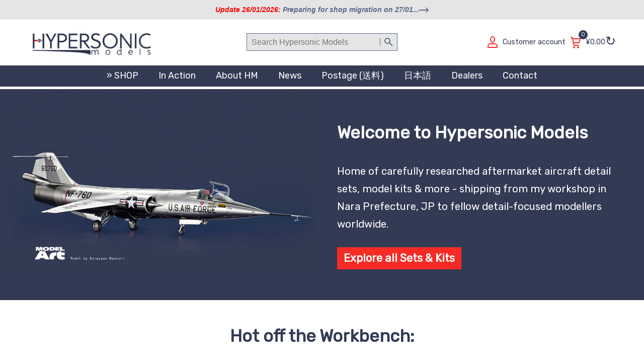

--- FILE ---
content_type: text/html; Charset=UTF-8
request_url: https://www.hypersonicmodels.com/
body_size: 34241
content:
<!DOCTYPE html>
<html lang="en">
<head>
<title>Hypersonic Models | 1:48 Aircraft Kits & Aftermarket Detailing Sets</title>
<meta name='Description' content='Upgrade your 1:48 aircraft models with well-researched, historically accurate aftermarket detailing sets. Shop precision resin kits, limited-edition PE parts & decals with a focus on post-WW2 aviation & cold war jets.'>
<meta name='keywords' content='1:48 aircraft detailing kits, resin upgrades for model kits, compatible model brands, aircraft aftermarket sets, scale model aircraft accessories, Tamiya, Hasegawa, Airfix, Academy, Trumpeter, Kitty Hawk, Zoukei Mura, Clear Prop, Italeri, Meng, Monogram, Wolfpack, HobbyBoss, ICM, Kinetic, Revell SR-71'>
<meta property='og:description' content='Hypersonic Models'>
<meta property='og:url' content='https://www.hypersonicmodels.com'>
<meta property='og:title' content='Hypersonic Models'>

<meta http-equiv="Content-Type" content="text/html; charset=UTF-8"/>
<meta name="viewport" content="width=device-width, initial-scale=1, maximum-scale=1, minimum-scale=1, user-scalable=0">
<meta name="HandheldFriendly" content="true">
<meta name="format-detection" content="telephone=no">
<link rel="preconnect" href="https://fonts.googleapis.com">
<link rel="preconnect" href="https://fonts.gstatic.com" crossorigin>
<link href="https://fonts.googleapis.com/css2?family=Abril+Fatface&family=Amiri&family=Anton&family=Bebas+Neue&family=Boogaloo&family=Cinzel&family=Cinzel+Decorative&family=Cormorant+Garamond&family=DM+Serif+Display&family=EB+Garamond&family=Fjalla+One&family=Italiana&family=Jost&family=Kaushan+Script&family=Libre+Baskerville&family=Montserrat&family=Nothing+You+Could+Do&family=Nunito&family=Old+Standard+TT&family=Oswald&family=Playfair+Display&family=Playfair+Display+SC&family=Poiret+One&family=Prata&family=Public+Sans&family=Raleway&family=Reem+Kufi&family=Roboto&family=Shadows+Into+Light&display=swap" rel="stylesheet">
<style type='text/css'>/*
ffffff
29304a
ffffff
ec211b
505c7c
dbdbdb
*/

html {height:fit-content;font-size:calc(15px + 0.390625vw)}
body {
	margin:0;
	padding:0;
	height:100%;
	overflow-x:hidden;
	overflow-y:scroll;
	background-color:#FFFFFF;
	color:#333A54;
	font-family:Rubik,sans-serif;
	font-size:clamp(16px,1em,18px);
	line-height:1.3;
}
table {border-spacing:0;border-collapse:collapse}
td {padding:0;vertical-align:top}
div {vertical-align:top}
img {border:0}
form {padding:0;margin:0}
input[type=text],input[type=submit],button,input[type=button] {-webkit-appearance:none;border-radius:0;font-size:16px}
select {border-radius:0;font-size:16px}

button:hover,input[type=submit]:hover,input[type=button]:hover {cursor:pointer}
a {color:#333A54;text-decoration:none}
a:hover {text-decoration:underline}

h1,h2,h3,h4,h5,h6 {margin:0 0 10px;padding:0;font-weight:normal}
h1 {font-size:calc(1.4em + 0.5vw)}
h2 {font-size:calc(1.3em + 0.3vw)}
h3 {font-size:calc(1.2em + 0.1vw)}
h4 {font-size:1.2em}
	.resizeItemH4 {font-size:0.7em}
h5 {font-size:1.1em}
h6 {font-size:1em}

.CBHEAD {position:relative}
.CBHEAD_fix {position:sticky;left:0;width:100%}

@media only screen and (orientation:landscape) and (pointer:fine) {
	.CBHEAD_dkt_sha.CBHEAD_sha_VISIBLE {box-shadow:0 0 5px rgba(0,0,0,0.2)}
}
@media only screen and (pointer:coarse), only screen and (orientation:portrait) {
	.CBHEAD_mob_sha.CBHEAD_sha_VISIBLE {box-shadow:0 0 10px rgba(0,0,0,0.2)}
}

/* Default logos */
.CBLOGO {position:relative;display:flex;column-gap:5px;row-gap:5px}
.CBLOGO_lyt1, .CBLOGO_lyt2 {align-items:flex-end}
.CBLOGO_lyt3, .CBLOGO_lyt5 {align-items:center;flex-direction:column}
.CBLOGO_lyt4, .CBLOGO_lyt6 {align-items:center;flex-direction:column-reverse}
	.CBLOGO_lyt1 .CBLOGO_icon, .CBLOGO_lyt2 .CBLOGO_icon {height:28px}
	.CBLOGO_lyt3 .CBLOGO_icon, .CBLOGO_lyt4 .CBLOGO_icon {height:44px}
	.CBLOGO_lyt5 .CBLOGO_icon, .CBLOGO_lyt6 .CBLOGO_icon {height:56px}
		.CBLOGO_icon img {display:block;max-width:100%;max-height:100%}
	.CBLOGO_text {white-space:nowrap;font-size:28px;line-height:28px}
	.CBLOGO a {position:absolute;z-index:1;top:0;left:0;width:100%;height:100%}

/* Button mouseovers */
.CBBTN a {position:relative}
.CBBTN a:hover, .CBBTN_no_a_par:hover {box-shadow:0 0 3px 2px rgba(147,161,215,0.3)}
	.CBBTN a span:first-child {position:relative;z-index:1}
	.CBBTN a span:last-child, .CBBTN_ul_tgr span, .CBBTN_ul li span {position:absolute;top:0;left:0;display:block;width:100%;height:100%;opacity:0;pointer-events:none;transition:opacity 0.1s}

		.CBBTN_hvr_light {background-color:#ffffff}
		a:hover span.CBBTN_hvr_light, .CBBTN:hover .CBBTN_no_a.CBBTN_hvr_light, .CBBTN_ul li:hover span.CBBTN_hvr_light, .CBBTN_ul_open .CBBTN_ul_tgr span.CBBTN_hvr_light, .CBBTN_ul:hover .CBBTN_ul_tgr span.CBBTN_hvr_light {opacity:0.2}
		.CBBTN_hvr_dark {background-color:#000000}
		a:hover span.CBBTN_hvr_dark, .CBBTN:hover .CBBTN_no_a.CBBTN_hvr_dark, .CBBTN_ul li:hover span.CBBTN_hvr_dark, .CBBTN_ul_open .CBBTN_ul_tgr span.CBBTN_hvr_dark, .CBBTN_ul:hover .CBBTN_ul_tgr span.CBBTN_hvr_dark {opacity:0.05}


		
/* Text colours */
.CBLINKS_colourset_MT a {color:#333A54}								/* Main Text */
.CBLINKS_colourset_MTAU a {color:#333A54;text-decoration:underline}	/* Main Text Always Underlined */
.CBLINKS_colourset_MTNU a {color:#333A54;text-decoration:none}		/* Main Text Not Underlined */
.CBLINKS_colourset_TC a {color:#0000EE;text-decoration:underline}									/* Traditional Colours */
.CBLINKS_colourset_TC a:visited {color:#551A8B;text-decoration:underline}
.CBLINKS_colourset_TC a:active {color:#EE0000;text-decoration:underline}
.CBLINKS_colourset_EXB1 a {color:#FFFFFF}								/* Extra Colour B/1 */
.CBLINKS_colourset_EXC2 a {color:#F62B25}								/* Extra Colour C/2 */
.CBLINKS_colourset_EXD3 a {color:#5A6686}								/* Extra Colour D/3 */
.CBLINKS_colourset_EXE4 a {color:#E5E5E5}								/* Extra Colour E/4 */
.CBLINKS_colourset_BGC a {color:#FFFFFF}						/* Base Colour */

/* Loader classes */
div.FNLOAD_item, div.FNLOAD_item_v2, div.FNLOAD_div {opacity:1;transition:opacity 0.5s}
	div.FNLOAD_item .CBITEM_dec div, div.FNLOAD_item_v2 .CBITEM_dec, div.FNLOAD_item .CBITEM_stock, div.FNLOAD_item_v2 .CBITEM_stock {margin:0;transition:margin 0.5s;transition-delay:0.5s}
div.FNLOAD_blur_ani {opacity:0;transition:opacity 0.6s;transition-delay:0.5s}
.CBANIMATE .CBANI {opacity:0}
.CBANIMATE .CBANI.CBANI_loaditem {opacity:1 !important;margin:0 !important;transition-property:opacity,margin;transition:0.5s}
.CBANIMATE .CBANI.FNLOAD_blur.CBANI_loaditem {opacity:0 !important;transition:opacity 1s}

/* Mobile nav colours */
.CBHEAD_mob_hgr span {background-color:#333A54}
.MNAV, .MNAV_n2 {background-color:#FFFFFF}
	.MNAV_dark .MNAV_n2 > .MNAV_pad {border:solid 3px rgba(255,255,255,0.2)}
	.MNAV_light .MNAV_n2 > .MNAV_pad {border:solid 3px rgba(0,0,0,0.05)}
		.MNAV_dark .MNAV_n3 a {background-color:rgba(255,255,255,0.2)}
		.MNAV_light .MNAV_n3 a {background-color:rgba(0,0,0,0.05)}

@media only screen and (orientation:landscape) and (pointer:fine) {
	.MNAV, .CBHEAD_mob_hgr {display:none}
}
@media only screen and (pointer:coarse), only screen and (orientation:portrait) {
	.CBHEAD_mob_hgr {display:block}
	.MNAV {position:fixed;z-index:101;top:0;left:0;width:100%;height:100%;transition:left 0.2s}
	.MNAV.MNAV_hide {left:-100%;pointer-events:none}
		.MNAV, .MNAV a {color:#333A54;text-decoration:none}

	/* mob hdr */
	.MNAV_hdr {display:flex;justify-content:space-between;align-items:center;margin:2vmax;width:calc(100% - 4vmax);height:50px}
		.MNAV_hdr img {display:block;max-width:calc(10vw + 100px);max-height:50px}
		.MNAV_hdr .CBLOGO_icon img {max-height:100%}
		a.MNAV_close {display:block;padding:10px;font-size:20px;text-decoration:none;margin:0 -10px 0 0}

	/* mob scr */
	.MNAV_scr {position:absolute;width:calc(100% - 4vmax);height:calc(100% - 50px - 6vmax);margin:0 2vmax;overflow:auto;-ms-overflow-style:none;scrollbar-width:none}
	.MNAV_scr::-webkit-scrollbar {display:none}

	/* n1 */
	.MNAV_n1 > div {border-bottom:solid 1px}
	.MNAV_n1 > div:first-child {border-top:solid 1px}
		.MNAV_n1 span {position:relative;display:block}
			.MNAV_n1 a {display:block;padding:10px 20px 10px 10px;font-size:clamp(14px,0.8em,16px)}

	/* n2, n3 */
	.MNAV_n2, .MNAV_n3 {display:none}
		.MNAV_n2 > .MNAV_pad {padding:0 0 20px;margin:0 0 -1px}
			.MNAV_n3 > .MNAV_pad {padding:0 0 20px}
				.MNAV_n3 a {padding:10px 20px;margin:0 0 1px}

	/* arrows */
	span.MNAV_arr {position:absolute;top:50%;right:15px;display:block;border:solid;border-width:0 2px 2px 0;padding:3px;pointer-events:none;transform:rotate(45deg);-webkit-transform:rotate(45deg);transition:0.2s;margin:-6px 0 0}
	span.MNAV_arr.MNAV_arr_spin {transform:rotate(225deg);margin:-3px 0 0}
	
	/* hotspot */
	a.MNAV_hotspot {position:absolute;z-index:1;top:0;right:0;width:40px;height:100%;padding:0}
}

/* Global font sizes */
.FS1EM {font-size:clamp(16px,1em,20px)}
.FS09EM {font-size:clamp(16px,0.9em,18px)}
.FS08EM {font-size:clamp(14px,0.8em,16px)}
.FS07EM {font-size:clamp(12px,0.7em,14px)}
.FS06EM {font-size:max(12px,0.6em)}
.FS12EM {font-size:clamp(20px,1.2em,24px)}
.FS13EM {font-size:calc(1vmax + 7px)}
.FS14EM {font-size:calc(1vmax + 9px)}
.FS15EM {font-size:calc(1vmax + 11px)}</style>


<script type="text/javascript" src="/slr_js/jquery-1.9.1.js"></script>
<script type="text/javascript">
jQuery(function() {
	$(window).on("load",function() {CBLOGOS_LYT12HGTS()});
});
</script>
<link href='https://fonts.googleapis.com/css?family=Rubik|Chivo|Chivo+Bold|Caveat' rel='stylesheet' type='text/css'>
<link rel='stylesheet' href='https://www.hypersonicmodels.com/slr_chat/chat.css' type='text/css'>
<script>var ROC_chat_cio=0;var ROC_chat_ipaddress='3.135.20.153';var ROC_domain='www.hypersonicmodels.com';var ROC_chat_storeid='5505279';var ROC_chatid='0';</script><SCRIPT LANGUAGE='JavaScript' SRC='https://www.hypersonicmodels.com/slr_chat/chatjs.js'></script>
<SCRIPT LANGUAGE='JavaScript' SRC='https://www.hypersonicmodels.com/slr_js/slrfunctions.js'></script>
<link rel='shortcut icon' href='/images/5505279/0001FVI5505279BMHR1.ico' type='image/x-icon' />
<script>ROC_emailpopupison = false;ROC_emailpopupthankspage = false;ROC_emailpopupfailpage = false;</script>
<script>ROC_emailonpagethankspage = false;ROC_emailonpagefailpage = false;</script>
<meta name="google-site-verification" content="Jrf8OwNGTSB7vBS3N6kpKZ4KYX05kq3FFO-uOlF5TTc" />
<!-- Google tag (gtag.js) -->
<script async src="https://www.googletagmanager.com/gtag/js?id=G-2S4JVK18J0"></script>
<script>
  window.dataLayer = window.dataLayer || [];
  function gtag(){dataLayer.push(arguments);}
  gtag('js', new Date());

  gtag('config', 'G-2S4JVK18J0');
</script>
</head>






<body>
<!-- Base theme -->
<script type="text/javascript">ROC_ishome=1</script>



<!--start ROC_CBH_CHD#380-5500001-498-0-->

<!-- //
***** HEADER ANNOUNCEMENT NOTICE
***** www.sellr.com
***** 380000
// -->




<style type="text/css">


.CB380 {opacity:0}
.CB380_bg {position:relative;background-color:#E5E5E5;padding:10px 0}
	.CB380_neg_mar {position:absolute;z-index:-1;top:-1px;left:0;width:100%;height:calc(100% + 2px)}
	.CB380_bg_grad {position:absolute;top:-1px;left:0;width:100%;height:calc(100% + 2px);opacity:1;transition:opacity 0.3s;background-image:linear-gradient(to right,#333A54,#333A54)}
	.CB380_bg_grad {display:none}
	.CB380_bg_grad.CB380_bg_grad_hide {opacity:0}

.CB380_msg {position:relative;z-index:2;pointer-events:none;display:flex;column-gap:10px;justify-content:center;align-items:center;margin:0 auto;width:90%}
.CB380_msg, .CB380_msg a {color:#5A6686}
.CB380_msg_grad, .CB380_msg_grad a {color:#FFFFFF}		
	.CB380_txt, .CB380_arr {text-align:center;transition:padding-left 0.2s}
	.CB380_txt {position:relative}
	.CB380_arr {position:relative;width:20px}
		.CB380_arr span {position:absolute;display:block;border:solid;border-radius:1px}
		.CB380_arr span:first-child {top:50%;right:2px;transform:translate(0,-50%) rotate(-45deg);border-width:0 2px 2px 0;padding:3px}
		.CB380_arr span:last-child {top:50%;right:3px;transform:translate(0,-50%);border-width:1px 0;width:18px;height:0}
			
.CB380_txt h1, .CB380_txt h2, .CB380_txt h3, .CB380_txt h4, .CB380_txt h5, .CB380_txt h6 {font-weight:normal;margin:0;padding:0 0 1vmax}
.CB380_txt h1 {font-size:calc(3vmax + 10px)}
.CB380_txt h2 {font-size:calc(2.5vmax + 10px)}
.CB380_txt h3 {font-size:calc(2vmax + 10px)}
.CB380_txt h4 {font-size:calc(1.6vmax + 10px)}
.CB380_txt h5 {font-size:calc(1.3vmax + 10px)}
.CB380_txt h6 {font-size:calc(1vmax + 10px)}

		@keyframes CB380_fadeArr {
			0%,100% {opacity:1}
			50% {opacity:0.5}
		}
			.CB380_txt_ipt img, .CB380_txt_ipt table, .CB380_txt_ipt iframe, .CB380_txt_ipt embed, .CB380_txt_ipt video, .CB380_txt_ipt object {max-width:100%;height:auto}
			
	a.CB380_link {position:absolute;z-index:1;top:0;left:0;width:100%;height:100%;display:none}

@media only screen and (orientation:landscape) and (pointer:fine) {
	.CB380_bg:hover .CB380_txt {padding-left:10px} 
	.CB380_bg:hover .CB380_arr {padding-left:10px;animation:CB380_fadeArr 1s linear infinite}
}

@media only screen and (max-width:600px) {
	.CB380_msg {width:90%}
	.CB380_arr {display:none}
}

</style>

<div class="CB380 CBHEAD ">
	<div class="CB380_bg">
		<div class="CB380_neg_mar"></div>
		<div class="CB380_bg_grad"></div>
		<div class="CB380_msg">
			<div class="CB380_txt FS08EM"><div class="CB380_txt_ipt" id=ROC_TXT_380001_1><div><strong><span style="font-size:1em;"><span style="font-family:verdana,geneva,sans-serif;"><em><span style="color:#FF0000;">Update 26/01/2026:</span>&nbsp;Preparing for shop migration on 27/01...</em></span></span></strong></div>
</div></div>
			<div class="CB380_arr">
				<span></span>
				<span></span>
			</div>
		</div>
		<a class="CB380_link" href="/news-announcements" target=""></a>
	
		

	</div>
</div>


<!-- Gradient tgl -->


		
<script type="text/javascript">
jQuery(function() {
	$(window).on("load",function() {CB380_POPLINK();FNLOAD_BLOCK_IM('CB380')});

	
});

// Populated link?
function CB380_POPLINK() {
	if (($("a.CB380_link").attr("href").length > 1) || ($("a.CB380_link").attr("href")==="/")) {$("a.CB380_link").show()}
}

</script>

<!--end ROC_CBH_CHD#380-5500001-498-0-->

<!--start ROC_CBH_CHD#388-5500001-498-0-->

<!-- //
***** HEADER - LOGO LEFT
***** www.sellr.com
***** 388000
// -->




<style type="text/css">


.CB388 {opacity:0}
.CB388_bg, .CB388_neg_mar, .CBSEARCH, .CBSEA1_sbt {background-color:#FFFFFF}

.CB388_bg {position:relative;padding:15px 0;color:#333A54;background-image:url("//:0");background-repeat:repeat}
	#ROC_IMG_388018_1 {display:none !important}
	.CB388_neg_mar {position:absolute;z-index:-1;top:-1px;left:0;width:100%;height:calc(100% + 2px)}

	.CB388_fx {display:flex;column-gap:2vw;align-items:center;margin:0 auto;width:90%}
		.CB388_left {position:relative}
			.CB388_logo {position:relative;display:inline-flex;align-items:center}
				.CB388_logo > a > img {display:block;max-height:60px}
				.CB388_logo_mn {position:relative;font-size:1.4em;display:none}
				
	.CB388_bgr {position:absolute;z-index:10;top:50%;left:-10px;transform:translate(0,-50%);width:20px;height:33px;padding:7px 10px 0;cursor:pointer}
		.CB388_bgr span {display:block;margin:5px 0;width:20px;height:2px;border-radius:1px;background-color:#333A54}

		.CB388_right {display:inline-flex;align-items:center;justify-content:flex-end}
		
@media only screen and (orientation:landscape) and (pointer:fine) {
	.CB388_fx {row-gap:15px;justify-content:space-between}
		.CB388_left {width:500px;display:inline-flex;align-items:center;justify-content:flex-start}
		.CB388_right {width:500px;column-gap:30px;row-gap:10px;flex-wrap:wrap}
		.CB388_mid {justify-content:center;text-align:center}
			.CB388_logo > a > img {max-width:100%;margin:0 auto !important}
			.CB388_logo_mn {text-align:center}
	.CB388_sea_mob_icon {display:none !important}
	.CBSEARCH {width:300px;height:auto !important;display:block !important;opacity:1 !important}
		.CBSEARCH_frm {width:300px;opacity:1 !important}
}
@media only screen and (orientation:landscape) and (pointer:fine) and (max-width:1200px) {
	.CB388_fx {flex-wrap:wrap}
		.CB388_left {width:100%;justify-content:center}
		.CB388_mid {width:auto;flex-grow:1}
		.CB388_right {width:auto;flex-grow:1}
}
@media only screen and (pointer:coarse), only screen and (orientation:portrait) {
	.CB388_fx {width:90%}
	.CB388_left {flex-grow:1}
		.CB388_logo {width:100%}
			.CB388_logo > a {display:inline-block;margin:0 0 0 35px}
			.CB388_logo > a > img {display:block;max-width:min(250px,85%)}
	.CB388_mid {width:auto}
		.CB388_sea_mob_icon {display:block;position:relative;width:40px;height:40px;border-radius:50%;background-color:#FFFFFF}
			.CB388_sea_mob_icon a {position:absolute;z-index:1;top:0;left:0;display:block;width:100%;height:100%;border-radius:50%}
			.CB388_sea_mob_svg polyline, .CB388_sea_mob_svg ellipse {stroke:#F62B25}
		.CBSEARCH {display:none;position:absolute;z-index:-1;top:100%;left:0;width:100%;height:0;opacity:0;box-shadow:0 3px 3px rgba(0,0,0,0.1)}
			.CBSEARCH_frm {width:90%;margin:0 auto;opacity:0}
	.CB388_right {width:auto;flex-wrap:nowrap;column-gap:2vw}
}

</style>

<div class="CB388 CBHEAD " id="CB388">
	<div class="CB388_bg FNIMG_bg">
		<div class="CB388_neg_mar"></div>
		<img class="CB388_img_hide" id="ROC_IMG_388018_1" src="//:0" alt="">
		<div class="CB388_fx">
			<div class="CB388_left">
				<div class="CB388_bgr CBHEAD_mob_hgr">
					<span></span>
					<span></span>
					<span></span>
				</div>
			
				<div class="CB388_logo">
					<a href='https://www.hypersonicmodels.com/'><img src='https://www.hypersonicmodels.com/images/5505279/5245KGK5505279FGFJ1.jpg' alt="Hypersonic Models" border=0/></a>
					<div class="CB388_logo_mn"><div class="CB388_em_txt_ipt" id=ROC_TXT_388007_1>Hypersonic Models Online Store</div></div>
					
				</div>
			</div>
			<div class="CB388_mid">
			
				<!-- Search mobile icon-->
				<div class="CB388_sea_mob_icon">
					<svg class="CB388_sea_mob_svg" height="40" width="40">
						<ellipse cx="17" cy="17" rx="7" ry="7" style="fill:none;stroke-width:2" />
						<polyline points="22,22 30,30" style="fill:none;stroke-width:2" stroke-linejoin="round" />
					</svg>
					<a href="javascript:FN388_SEA_MOB_OC()"></a>
				</div>

				<!-- Search -->
				<!-- Search form - style 3 -->
<style type="text/css">


:root {
	--css389027:#5A6686; /* bdr */	
}

.CBSEA3_frm {position:relative;height:35px;background-color:#E5E5E5}
	.CBSEA3_frm input[type=text] {position:absolute;top:0;left:0;width:calc(100% - 45px);height:100%;padding:0 35px 0 10px;outline:0;border:0;margin:0;background-color:transparent;color:#5A6686}
	.CBSEA3_frm input[type=submit] {position:absolute;top:0;right:0;width:34px;height:100%;opacity:0;margin:0;padding:0;}
	
.CBSEA3_frm:hover {background-color:#f4f7ff;transition:0.1s}
.CBSEA3_frm.CBSEA3_focus {background-color:#ffffff;box-shadow:0 0 3px 2px rgba(147,161,215,0.2);transition:0.1s}
	.CBSEA3_frm:hover input[type=text], .CBSEA3_frm.CBSEA3_focus input[type=text] {color:#000000}
	
.CBSEA3_bdr {position:absolute;top:0;left:0;width:calc(100% - 2px);height:calc(100% - 2px);border:solid 1px var(--css389027);pointer-events:none;transition:0.1s}
.CBSEA3_frm.CBSEA3_focus .CBSEA3_bdr {border-color:#93a1d7}

.CBSEA3_sbt {position:absolute;top:0;right:0;z-index:1;width:35px;height:35px}
	.CBSEA3_svg polyline, .CBSEA3_svg ellipse {stroke:#5A6686}
	.CBSEA3_frm:hover .CBSEA3_sbt .CBSEA3_svg polyline, .CBSEA3.CBSEA3_focus .CBSEA3_sbt .CBSEA3_svg polyline,
	.CBSEA3_frm:hover .CBSEA3_sbt .CBSEA3_svg ellipse, .CBSEA3.CBSEA3_focus .CBSEA3_sbt .CBSEA3_svg ellipse {stroke:#000000}
	
	.CBSEA3_divider {position:absolute;top:10px;left:0;width:1px;height:15px;background-color:var(--css389027)}
	.CBSEA3_frm.CBSEA3_focus .CBSEA3_divider {background-color:#93a1d7}

@media only screen and (orientation:landscape) and (pointer:fine) {
	.CBSEA3 {position:relative}
}

		
</style>

<div class="CBSEARCH CBSEA3">
	<div class="CBSEARCH_frm CBSEA3_frm">
		<div class="CBSEA3_bdr"></div>
		<form action="https://www.hypersonicmodels.com/search.slr" method="post">
		<input type="text" name="search" placeholder="Search Hypersonic Models" required="yes" class="FS08EM">
		<div class="CBSEA3_sbt">
			<input type="submit" value="">
			<svg class="CBSEA3_svg" height="35" width="35">
				<ellipse cx="15" cy="15" rx="5" ry="5" style="fill:none;stroke-width:2" />
				<polyline points="19,19 25,25" style="fill:none;stroke-width:2" stroke-linejoin="round" />
			</svg>
			<div class="CBSEA3_divider"></div>
		</div>
		</form>
		
		
	</div>
</div>
				
<script type="text/javascript">
jQuery(function() {
	$(".CBSEA3_frm input[type=text]").on("focus",function() {$(".CBSEA3_frm").addClass("CBSEA3_focus")});
	$(".CBSEA3_frm input[type=text]").on("blur",function() {$(".CBSEA3_frm").removeClass("CBSEA3_focus")});
	
	
})
</script>

			</div>
			<div class="CB388_right">

				<!-- Account/cart -->
				<style type="text/css">

			
.CBHEAD_BKT1, .CBHEAD_ACC1 {display:flex;align-items:center;column-gap:10px}
	.CBHEAD_BKT1_icon, .CBHEAD_ACC1_icon {position:relative;width:40px;height:40px;border-radius:50%}
	.CBHEAD_BKT1_icon {background-color:#FFFFFF}
		.CBHEAD_BKT1_bbl, .CBHEAD_ACC1_bbl {position:absolute;top:-4px;right:-4px;display:flex;align-items:center;justify-content:center;width:18px;height:18px;line-height:100%;overflow:hidden;border-radius:50%;font-size:11px}
		.CBHEAD_BKT1_bbl {background-color:#333A54;color:#FFFFFF}
	
		.CBHEAD_BKT1_icon a, .CBHEAD_ACC1_icon a {position:absolute;z-index:1;top:0;left:0;display:block;width:100%;height:100%;border-radius:50%}
		.CBHEAD_BKT1_icon span {position:absolute;border-radius:1px;background-color:#F62B25}
		.CBHEAD_BKT1_icon span:nth-of-type(1) {top:9px;left:14px;width:2px;height:18px;transform:rotate(345deg)} /* cart left */
		.CBHEAD_BKT1_icon span:nth-of-type(2) {top:25px;left:16px;width:11px;height:2px} /* trolley btm */
		.CBHEAD_BKT1_icon span:nth-of-type(3) {top:9px;left:10px;width:4px;height:2px} /* handle */
		.CBHEAD_BKT1_icon span:nth-of-type(4) {top:12px;left:13px;width:17px;height:2px} /* cart top */
		.CBHEAD_BKT1_icon span:nth-of-type(5) {top:12px;left:27px;width:2px;height:10px;transform:rotate(15deg)} /* cart right */
		.CBHEAD_BKT1_icon span:nth-of-type(6) {top:20px;left:16px;width:12px;height:2px} /* cart btm */
		.CBHEAD_BKT1_icon span:nth-of-type(7) {top:28px;left:15px;width:4px;height:4px;border-radius:50%} /* left wheel */
		.CBHEAD_BKT1 span:nth-of-type(8) {top:28px;left:23px;width:4px;height:4px;border-radius:50%} /* right wheel */
					
.CBHEAD_ACC1 {display:flex;align-items:center;column-gap:10px}
	.CBHEAD_ACC1_icon {background-color:#FFFFFF}	
		.CBHEAD_ACC1_icon span {position:absolute;border:2px solid #F62B25}
		.CBHEAD_ACC1_icon span:nth-of-type(1) {top:8px;left:15px;width:6px;height:9px;border-radius:50%} /* head */
		.CBHEAD_ACC1_icon span:nth-of-type(2) {top:22px;left:10px;width:16px;height:5px;border-radius:6px 6px 1px 1px}

		.CBHEAD_ACC1_bbl {background-color:#333A54;color:#FFFFFF}					

	a.CBHEAD_BKT1_cur2 {font-size:25px;text-decoration:none;line-height:1;margin:-4px -8px 0 0}

@media only screen and (pointer:coarse), only screen and (orientation:portrait) {
	.CBHEAD_BKT1 > a, .CBHEAD_ACC1_txt {display:none}
}

</style>
			
<div class="CBHEAD_ACC1">
	
					
	
	<div class="CBHEAD_ACC1_icon">
		<a href="/account"></a>
		<span></span>
		<span></span>
		
		
	</div>
	<div class="CB390_acc_txt CBHEAD_ACC1_txt FS08EM"><a href="/account">Customer account</a></div>
	

</div>
<div class="CBHEAD_BKT1">
	<div class="CBHEAD_BKT1_icon">
		<a href="https://www.hypersonicmodels.com/cart/?storeid=5505279&returnurl=https%3A%2F%2Fwww%2Ehypersonicmodels%2Ecom"></a>
		<div class="CBHEAD_BKT1_bbl">0</div>
		<span></span>
		<span></span>
		<span></span>
		<span></span>
		<span></span>
		<span></span>
		<span></span>
		<span></span>
			
		
	</div>
	<a href="https://www.hypersonicmodels.com/cart/?storeid=5505279&returnurl=https%3A%2F%2Fwww%2Ehypersonicmodels%2Ecom" class="FS08EM">&#165;0.00</a>
	<a class="CBHEAD_BKT1_cur2" href="javascript:FNHEAD_CC_OPEN()">&#8635;</a>
	<a class="CBHEAD_BKT1_cur FS07EM" href="javascript:FNHEAD_CC_OPEN()"></a>
</div>


				
				<!-- Show/hide account -->
				

			</div>
		</div>
		
	</div>
</div>

<!-- Show/hide currencies -->
<style type="text/css">


.CBHEAD_CC_hide {display:none}

.CBHEAD_CC_pnl {position:fixed;z-index:49;top:0;right:-300px;width:300px;height:100vh;background-color:#FFFFFF;color:#333A54;box-shadow:0 0 20px 0 rgba(0,0,0,0.2);opacity:0;display:none}
	.CBHEAD_CC_ttl {display:flex;align-items:center;justify-content:center;height:55px}
	.CBHEAD_CC_scr {position:absolute;top:55px;left:15px;width:calc(100% - 30px);height:calc(100% - 70px);overflow:auto;scrollbar-width:none}
	.CBHEAD_CC_scr::-webkit-scrollbar {display:none}
		.CBHEAD_CC_scr a {display:block;padding:5px 10px;text-decoration:none;background-color:#FFFFFF;color:#333A54;box-shadow:none !important}
	a.CBHEAD_CC_close {position:absolute;top:5px;right:10px;display:block;text-decoration:none;color:#000000;font-size:15px;line-height:1;padding:5px}

@media only screen and (pointer:coarse), only screen and (orientation:portrait) {
	.CBHEAD_BKT1_cur, .CBHEAD_BKT1_cur2 {display:none}
}

</style>

<div class="CBHEAD_CC_hide"></div>
<div class="CBHEAD_CC_pnl">
	<div class="CBHEAD_CC_ttl FS1EM">Change currency</div><a class="CBHEAD_CC_close" href="javascript:FNHEAD_CC_CLOSE()">&#10005</a>
	<div class="CBHEAD_CC_scr FS07EM"></div>

	
</div>

<script type="text/javascript">
jQuery(function() {
	$(window).on("load",function() {FNHEAD_CC_SETUP()});

	
});

// Setup CC links
function FNHEAD_CC_SETUP() {
	if ($(".CBHEAD_CC_hide select").length > 0) {
		vHEAD_cc_url=$(".CBHEAD_CC_hide select").attr("onchange");
		if (vHEAD_cc_url.length > 0) {
			aHEAD_cc_url=vHEAD_cc_url.split("'");
			vHEAD_cc_url=aHEAD_cc_url[1];
		}
	}

	vHEAD_cc_html="";
	aHEAD_cc_li=document.querySelectorAll(".CBHEAD_CC_hide option");
	$.each(aHEAD_cc_li,function(vHEAD_i) {
		vHEAD_cc_html+="<div class='CBBTN'><a href='"+vHEAD_cc_url+$(this).attr("value")+"'><span>"+$(this).text()+"</span><span></span></a></div>";
		if ($(this).is(":selected")) {
			if ($(".CBHEAD_BKT1_cur").length) {$(".CBHEAD_BKT1_cur").text($(this).attr("value"))}
		}
	});
	
	$(".CBHEAD_CC_scr").html(vHEAD_cc_html);
}

// Open CC pnl
function FNHEAD_CC_OPEN() {
	$(".CBHEAD_CC_pnl").show().animate({opacity:"1"},100,function() {
		$(".CBHEAD_CC_pnl").animate({right:"0"},300);
	});
}

// Close CC pnl
function FNHEAD_CC_CLOSE() {
	$(".CBHEAD_CC_pnl").animate({right:"-300px"},300,function() {
		$(".CBHEAD_CC_pnl").animate({opacity:"0"},200,function() {
			$(".CBHEAD_CC_pnl").show();
		});
	});
}

</script>

<script type="text/javascript">
jQuery(function() {
	$(window).on("load",function() {FNLOAD_BLOCK_IM('CB388')});

	if ($(".CBLOGO").length <= 0) {
		if ($(".CB388_logo > a img").length) {
			if (($(".CB388_logo > a > img").attr("src").indexOf("blank.gif") >= 0) || ($(".CB388_logo > a > img").attr("src").length < 5)) {
				$(".CB388_logo_mn").show();
				$(".CB388_logo > a > img").hide();
			}
		}
	}
	
	FNLINKS_COLOURSTYLE('.CB388','MT');

	
});

function FN388_SEA_MOB_OC() {
	if ($(".CBSEARCH").css("display")==="none") {
		$(".CBSEARCH").show();
		$(".CBSEARCH").animate({opacity:"1"},100,function() {
			$(".CBSEARCH").animate({height:"45px"},100,function() {
				$(".CBSEARCH_frm").animate({opacity:"1"},300);
			});
		});
	} else {
		$(".CBSEARCH_frm").animate({opacity:"0"},100,function() {
			$(".CBSEARCH").delay(200).animate({height:"0"},100,function() {
				$(".CBSEARCH").animate({opacity:"0"},100,function() {
					$(".CBSEARCH").hide();
				});
			});
		});
	}
}

</script>

<!--end ROC_CBH_CHD#388-5500001-498-0-->

<!--start ROC_CBH_CHD#386-5500001-498-0-->

<!-- //
***** NAVIGATION WITH DROP-DOWN MENUS
***** www.sellr.com
***** 386000
// -->

<style type="text/css">


.CB386 {opacity:0}
	.CB386_bg {position:relative;min-height:calc(20px + 1em);background-color:#333A54}
		.CB386_n1 a {text-decoration:none;display:block;transition:background 0.2s;color:0.2s}

		.CB386_bg_grad {position:absolute;top:0;left:0;width:100%;height:100%;opacity:1;transition:opacity 0.3s;background-image:linear-gradient(to right,#FFFFFF,#FFFFFF)}
		.CB386_bg_grad {display:none}
		.CB386_bg_grad.CB386_bg_grad_hide {opacity:0}

/* n1 */
.CB386_n1 {display:flex;height:100%;flex-wrap:wrap;justify-content:center}
	.CB386_n1 > div {position:relative}
		.CB386_n1 > div > a {color:#FFFFFF}
		.CB386_n1 > div > a:first-child {padding:10px 20px;background-color:transparent}
		.CB386_n1 > div > a.CB386_grad_n1_a {color:#5A6686}
		.CB386_n1 > div:hover > a {background-color:#5A6686;color:#FFFFFF}

/* n2 */
.CB386_n2 {position:absolute;z-index:2;top:100%;left:0;opacity:0;pointer-events:none;display:block !important;padding:5px;background-color:#FFFFFF}
.CB386_n2.CB386_menuflip {left:auto;right:0}
.CB386_n1 > div:hover > .CB386_n2 {opacity:1;pointer-events:auto}
	.CB386_n2 > div:not(.ROC_EI_IC, .ROC_EM_WS) {position:relative}
		.CB386_n2 a {padding:7px 15px;background-color:#FFFFFF;color:#333A54}
		.CB386_n2 > div:hover > a {background-color:#FFFFFF;color:#E5E5E5}	

/* n3 */
.CB386_n3 {position:absolute;top:0;left:100%;opacity:0;pointer-events:none;display:block !important;padding:5px;background-color:#333A54}
.CB386_n3.CB386_menuflip {left:auto;right:100%}
.CB386_n2 > div:hover > .CB386_n3 {opacity:1;pointer-events:auto}
	.CB386_n3 a {background-color:#FFFFFF;color:#333A54}
	.CB386_n3 a:hover {background-color:#333A54;color:#FFFFFF}
	
.CB386_n2, .CB386_n3 {min-width:max(100%,200px)}

@media only screen and (pointer:coarse), only screen and (orientation:portrait) {
	.CB386 {display:none;height:0}
}
</style>

<div class="CB386 CBHEAD CBNAV ">
	<div class="CB386_bg">
		<div class="CB386_bg_grad"></div>
		<div class="CB386_n1">
			
			
			
			<div class="MNAV_n1i">
				<a class="FS1EM" href="/all-products/all-products" target="">» SHOP</a>
				
			</div>
			
			
			
			<div class="MNAV_n1i">
				<a class="FS1EM" href="/in-action-scale-aircraft-upgrades" target="">In Action</a>
				
			</div>
			
			
			
			<div class="MNAV_n1i">
				<a class="FS1EM" href="/about-h-m" target="">About HM</a>
				
			</div>
			
			
			
			<div class="MNAV_n1i">
				<a class="FS1EM" href="/news-announcements" target="">News</a>
				
			</div>
			
			
			
			<div class="MNAV_n1i">
				<a class="FS1EM" href="/postage" target="">Postage (&#x9001;&#x6599;)</a>
				
			</div>
			
			
			
			<div class="MNAV_n1i">
				<a class="FS1EM" href="/nihongo" target="">日本語</a>
				
			</div>
			
			
			
			<div class="MNAV_n1i">
				<a class="FS1EM" href="/links" target="">Dealers</a>
				
			</div>
			
			
			
			<div class="MNAV_n1i">
				<a class="FS1EM" href="/contact" target="">Contact</a>
				<ROC_menuitemsubmenu>
			</div>
			
		</div>
		
		
	</div>
</div>


<!-- Gradient tgl -->



<script type="text/javascript">
jQuery(function() {
	$(window).on("load",function() {FN386_N2_FLIP();FNLOAD_BLOCK_IM('CB386')});
	$(window).on("resize",function() {FN386_N2_FLIP()});

	
});

// Flip n2s if they appear off the page
function FN386_N2_FLIP() {
	v386_scr_wid=$(window).width();

	a386_n2s=document.querySelectorAll(".CB386_n2");
	$.each(a386_n2s,function(v386_k) {
		if ($(this).parent().offset().left+$(this).outerWidth() > v386_scr_wid) { 
			if ($(this).attr("class").indexOf("CB386_menuflip") < 0) {
				$(this).addClass("CB386_menuflip");
			}
		} else {
			if ($(this).attr("class").indexOf("CB386_menuflip") >= 0) {
				$(this).removeClass("CB386_menuflip");
			}
		}
	});
	
	FN386_N3_FLIP();
}

// Flip n3s if they appear off the page
function FN386_N3_FLIP() {
	a386_n3s=document.querySelectorAll(".CB386_n3");
	$.each(a386_n3s,function(v386_l) {
		if ($(this).parents(".CB386_n2").offset().left+$(this).parents(".CB386_n2").outerWidth()+$(this).outerWidth() > v386_scr_wid) {
			if ($(this).attr("class").indexOf("CB386_menuflip") < 0) {
				$(this).addClass("CB386_menuflip");
			}
		} else {
			if ($(this).attr("class").indexOf("CB386_menuflip") >= 0) {
				$(this).removeClass("CB386_menuflip");
			}
		}
	});
}

</script>

<!--end ROC_CBH_CHD#386-5500001-498-0-->

<!--start ROC_CBL_CHD#104-5500001-498-1-->

<!-- //
***** SPACER (MULTI)
***** www.sellr.com
***** 104000 001
// -->
<style type="text/css">

.CB104001001 {position:relative;height:5px;background-color:#FFFFFF;opacity:0}
</style>

<div class="CB104001001">
	
</div>

<script type="text/javascript">
jQuery(function() {
	$(window).on("load",function() {FNLOAD_BLOCK('CB104001001')});
	$(window).on("scroll",function() {FNLOAD_BLOCK('CB104001001')});
	$(window).on("resize",function() {FNLOAD_BLOCK('CB104001001')});
	
	
});
</script>


<!--end ROC_CBL_CHD#104-5500001-498-1-->

<!--start ROC_CBL_CHD#89-5500001-498-1-->

<!-- //
***** HALVES (IMAGE LEFT / TEXT RIGHT)
***** www.sellr.com
***** 89000
// -->





<style type="text/css">


.CB89001001 {position:relative;display:flex;margin:0 auto;overflow:hidden;background-color:#333A54;width:100%}
 /* curved corners, extra margins */

	.CB89001001_img {position:relative;width:50%;background-repeat:no-repeat;background-position:center;background-size:cover;opacity:0}
		.CB89001001_img_a {position:absolute;top:0;left:0;z-index:1;width:100%;height:100%;display:block;pointer-events:none}
		.CB89001001_img_i {display:block;width:100%;height:auto}

	.CB89001001_txt {display:flex;flex-direction:column;justify-content:space-between;position:relative;width:45%;padding:0 5% 0 0;opacity:0}
	.CB89001001_txt.CB89001001_txt_reduced {width:50%;padding:0}
		.CB89001001_txt_inr {position:relative;margin:30px 0 30px 30px}
.CB89001001_txt.CB89001001_txt_reduced .CB89001001_txt_inr {margin:30px}

@media only screen and (orientation:landscape) and (pointer:fine) {.CB89001001_txt_pos {margin:auto 0}} /* text align */
		.CB89001001_txt_inr {position:relative}
			.CB89001001_txt_inr img, .CB89001001_txt_inr table, .CB89001001_txt_inr iframe, .CB89001001_txt_inr embed, .CB89001001_txt_inr video, .CB89001001_txt_inr object {max-width:100%;height:auto}

.CB89001001_img_i {opacity:1} /* img cropping */

@media only screen and (pointer:coarse), only screen and (orientation:portrait) {
	.CB89001001 {width:100%}
	.CB89001001 {flex-direction:column} /* mob layout order */
		.CB89001001_img {width:100%}
		.CB89001001_txt {width:90%;padding:0 5%}
		.CB89001001_txt.CB89001001_txt_reduced {width:100%;padding:0}
			.CB89001001_txt_inr {margin:30px 0}
	
}

.CBANIMATE .CB89001001_blur.CBANI {position:absolute;z-index:2;width:100%;height:100%;-webkit-backdrop-filter:blur(15px);backdrop-filter:blur(15px);pointer-events:none;opacity:1}

</style>

<div class="CB89001001" id="CB89001001">

	<div class="CB89001001_img FNIMG_bg CBANIMATE">
		

		<div class="CB89001001_blur FNLOAD_blur CBANI"></div>
		<a class="CB89001001_img_a" href="#" target=""></a>
		<img class="CB89001001_img_i" id="ROC_IMG_89001001_1" src="https://cdn.sellr.com/assets/style/mct/982/5505279/5505279UI41078VTR4.jpg" alt="1:48 Aircraft Detailing Sets">
	</div>
	<div class="CB89001001_txt CB89001001_btn_left">
		

		<div class="CB89001001_txt_pos FS1EM"><div class="CB89001001_txt_inr"><div class="CB89001001_em_txt_ipt" id=ROC_TXT_89003001_1><h2><br />
<span style="color:#FFFFFF;"><span style="font-size:1.25em;"><strong>Welcome to Hypersonic Models</strong></span></span><br />
<br />
<span style="font-family:rubik;"><span style="font-size:0.75em;"><span style="color:#FFFFFF;">Home of carefully researched&nbsp;</span><a href="https://www.hypersonicmodels.com/products/detail-sets-resin-pe"><span style="color:#FFFFFF;">aftermarket aircraft detail sets</span></a><span style="color:#FFFFFF;">,&nbsp;</span><a href="https://www.hypersonicmodels.com/products/model-kits"><span style="color:#FFFFFF;">model kits</span></a><span style="color:#FFFFFF;">&nbsp;&amp; more&nbsp;- shipping from my workshop in Nara Prefecture, JP&nbsp;to fellow detail-focused modellers worldwide.</span></span></span></h2>
</div></div></div>

		



<div class="CB89001001_btn CBBTN">
	
	
	<a class="CB89001001_btn_a" href="/all-products/all-products" target=""><span></span></a>
	<div class="CB89001001_btn_txt FS08EM"><div class="CB89001001_em_txt_ipt" id=ROC_TXT_89003001_2><span style="font-size:1.5em;"><span style="color:#FFFFFF;"><strong>Explore all Sets &amp; Kits</strong></span></span></div></div>
</div>

<style type="text/css">
.CB89001001_btn {position:relative;display:inline-flex;color:#333A54}
	a.CB89001001_btn_a {position:absolute;top:0;left:0;width:calc(100% - 4px);height:calc(100% - 4px);background-color:#F62B25;border:solid 2px #F62B25}
	.CB89001001_btn_txt {position:relative;z-index:2;pointer-events:none;margin:8px 13px}
	

@media only screen and (orientation:landscape) and (pointer:fine) {
	.CB89001001_btn_left .CB89001001_btn {margin:0 auto 30px 30px}
	.CB89001001_btn_mid .CB89001001_btn {margin:0 auto 30px auto}
	.CB89001001_btn_right .CB89001001_btn {margin:0 0 30px auto}
	.CB89001001_txt_reduced .CB89001001_btn_right .CB89001001_btn {margin:0 30px 30px auto}
}
@media only screen and (pointer:coarse), only screen and (orientation:portrait) {.CB89001001_btn {margin:0 auto 30px}}
</style>

		
	</div>

	

</div>

<script type="text/javascript">
jQuery(function() {
	if ($(".CB89001001_img_a").attr("href").length > 1) {$(".CB89001001_img_a").css("pointer-events","auto")}
	
	$(window).on("load",function() {CB89001001_TXTREDUCED();FNLOAD_ANIMATE('CB89001001_img');FNLOAD_BLOCK_IM('CB89001001_txt')});
	$(window).on("scroll",function() {FNLOAD_ANIMATE('CB89001001_img');FNLOAD_BLOCK_IM('CB89001001_txt')});
	$(window).on("resize",function() {CB89001001_TXTREDUCED();FNLOAD_ANIMATE('CB89001001_img');FNLOAD_BLOCK_IM('CB89001001_txt')});
	
	FNLINKS_COLOURSTYLE('.CB89001001_txt_inr','MT');

	
});

function CB89001001_TXTREDUCED() {
	if ($(".CB89001001").width()===$(window).width()) {
		$(".CB89001001_txt").removeClass("CB89001001_txt_reduced");
	} else {
		if ($(".CB89001001_txt").attr("class").indexOf("CB89001001_txt_reduced") <= 0)  {
			$(".CB89001001_txt").addClass("CB89001001_txt_reduced");
		}
	}
}

</script>

<!--end ROC_CBL_CHD#89-5500001-498-1-->

<!--start ROC_CBL_CHD#403-5500001-498-4-->

<!-- //
***** SPACER (MULTI)
***** www.sellr.com
***** 403000 001
// -->
<style type="text/css">
.CB403001004 {position:relative;padding:15px 0;background-color:#333A54;opacity:0}
	.CB403001004_hr {background-color:#333A54;width:70%;height:1px;margin:0 auto}
</style>

<div class="CB403001004">
	
	
	<div class="CB403001004_hr"></div>
</div>

<script type="text/javascript">
jQuery(function() {
	$(window).load(function() {FNLOAD_BLOCK('CB403001004')});
	$(window).scroll(function() {FNLOAD_BLOCK('CB403001004')});
	$(window).resize(function() {FNLOAD_BLOCK('CB403001004')});
});
</script>


<!--end ROC_CBL_CHD#403-5500001-498-4-->

<!--start ROC_CBL_CHD#104-5500001-498-4-->

<!-- //
***** SPACER (MULTI)
***** www.sellr.com
***** 104000 001
// -->
<style type="text/css">

.CB104001004 {position:relative;height:30px;background-color:#FFFFFF;opacity:0}
</style>

<div class="CB104001004">
	
</div>

<script type="text/javascript">
jQuery(function() {
	$(window).on("load",function() {FNLOAD_BLOCK('CB104001004')});
	$(window).on("scroll",function() {FNLOAD_BLOCK('CB104001004')});
	$(window).on("resize",function() {FNLOAD_BLOCK('CB104001004')});
	
	
});
</script>


<!--end ROC_CBL_CHD#104-5500001-498-4-->

<!--start ROC_CBL_CHD#369-5500001-498-4-->

<!-- //
***** TEXT AREA (MULTI)
***** www.sellr.com
***** 369000
// -->



<style type="text/css">


.CB369001004 {position:relative;opacity:0;margin:0 auto}
.CB369001004_5pc {width:90%}
.CB369001004_10pc {width:80%}
.CB369001004_15pc {width:70%}
.CB369001004_20pc {width:60%}
.CB369001004_25pc {width:50%}
.CB369001004_30pc {width:40%}
	.CB369001004_bg {background-color:#FFFFFF;padding:20px 0;}
		.CB369001004_txt {margin:0 auto;width:70%}
		.CB369001004_margins .CB369001004_txt {width:calc(100% - 60px)}
			.CB369001004_txt img, .CB369001004_txt table, .CB369001004_txt iframe, .CB369001004_txt embed, .CB369001004_txt video, .CB369001004_txt object {max-width:100%;height:auto}
			
@media only screen and (pointer:coarse), only screen and (orientation:portrait) {.CB369001004_margins .CB369001004_txt {width:calc(100% - 40px)}}
@media only screen and (max-width:600px) {.CB369001004_txt {width:90%}}
</style>

<div class="CB369001004 ">
	<div class="CB369001004_bg">
		<div class="CB369001004_txt FS1EM"><div class="CB369001004_txt_ipt" id=ROC_TXT_369001004_1><h2 style="text-align: center;"><span style="font-size:1.25em;"><strong>Hot off the Workbench:</strong></span></h2>
</div></div>
		
		
	</div>
</div>

<script type="text/javascript">
jQuery(function() {
	$(window).on("load",function() {FNLOAD_BLOCK('CB369001004')});
	$(window).on("scroll",function() {FNLOAD_BLOCK('CB369001004')});
	$(window).on("resize",function() {FNLOAD_BLOCK('CB369001004')});
	
	FNLINKS_COLOURSTYLE('.CB369001004_txt','MT');

	
});

</script>

<!--end ROC_CBL_CHD#369-5500001-498-4-->

<!--start ROC_CBL_CHD#326-5500001-498-1-->

<!-- //
***** ITEM LIST (SWIPING ROW OF 3 ITEMS) (MULTI)
***** www.sellr.com
***** 326000 001
// -->



<style type="text/css">


.CB326001001_outer {position:relative;overflow:hidden;opacity:0}
.CB326001001 {position:relative;margin:0 auto;width:80vw;border-top:solid 20px}
	.CB326001001_left, .CB326001001_right {position:absolute;top:0;z-index:4;height:100%;width:5vw;text-align:center;cursor:pointer;-webkit-touch-callout:none !important}
	.CB326001001_left {left:0}
	.CB326001001_right {right:0}	
	
		.CB326001001_left span, .CB326001001_right span {position:absolute;z-index:5;top:calc(50% - 15px);left:50%;transform:translate(-50%,-50%);display:block;padding:0 1vmax;height:50px;opacity:0.1;transition:0.2s}
		.CB326001001_arr_white span {opacity:0.2}
		.CB326001001_left span:hover, .CB326001001_right span:hover {opacity:0.3}
			.CB326001001_left span img, .CB326001001_right span img {display:block;height:100%}
			
.CB326001001_items {position:relative;width:70vw;margin:0 auto;overflow:hidden}
	.CB326001001_items_fx {position:absolute;display:flex;padding:0 0 35px}
	.CB326001001_grab {cursor:grab;user-select:none}
		.CB326001001_item_fi {position:relative;text-align:center;background-color:#FFFFFF}
		.CB326001001_item:hover {background-color:#FFFFFF;transition:0.2s}
			.CB326001001_item {position:relative;display:flex;flex-direction:column;align-items:stretch;align-items:stretch;height:calc(100% - 5px);border-top:solid 5px #FFFFFF;cursor:pointer;opacity:0}
			.CB326001001_grab .CB326001001_item {cursor:grab}
				.CB326001001_url {position:absolute;top:0;left:0;width:100%;height:100%}	
			
				.CB326001001_blocker {position:absolute;z-index:2;top:0;right:0;height:100%}
		.CB326001001_item_fi:last-child .CB326001001_item {margin-right:0 !important}
			.CB326001001_item_fi:last-child .CB326001001_blocker {display:none}
			
:root {--CB326001001_blBg:#FFFFFF}
.CB326001001, .CB326001001_left, .CB326001001_right, .CB326001001_blocker {background-color:var(--CB326001001_blBg)}
.CB326001001, .CB326001001_item {border-color:var(--CB326001001_blBg)}

.CB326001001_line_left, .CB326001001_line_right {position:absolute;top:5px;z-index:1;background-color:#ffffff;width:1px}
.CB326001001_line_left {left:0}
.CB326001001_line_right {right:0}
	.CB326001001_line_left span, .CB326001001_line_right span {position:absolute;display:block;width:100%;height:100%;background-color:rgba(0,0,0,0.3)}

	.CB326001001_url {position:absolute;z-index:1;top:0;left:0;width:100%;height:100%}

	.CB326001001_img {position:relative;width:100%;height:0;padding:0 0 100%;overflow:hidden}
	.CB326001001_img, .CB326001001_img_flip {background-color:#FFFFFF}
	
		.CB326001001_img_img {max-width:105%;max-height:105%;position:absolute;top:50%;left:50%;transform:translate(-50%,-50%)}
		.CB326001001_img_flip {display:none}	

	.CB326001001_bdr {position:absolute;top:0;left:0;z-index:2;width:calc(100% - 2px);height:calc(100% - 2px);border:solid 1px #ffffff;pointer-events:none}
	.CBITEM_bdr {display:block} /* show/hide img bdrs */
		.CB326001001_bdr span {position:absolute;top:-1px;left:-1px;display:block;width:100%;height:100%;border:solid 1px rgba(0,0,0,0.3)}

	.CB326001001_dtls {position:relative;display:flex;flex-direction:column;align-items:stretch;height:100%}
		.CB326001001_dtls_txt {position:relative;flex-grow:1;padding:10px 10px 15px;text-align:center}
			.CB326001001_dtls_txt h4 {padding:0 0 5px;margin:0}
			.CB326001001_code, .CB326001001_ei_code {padding:0 0 5px;opacity:0.5}
			.CB326001001_code.CBITEM_code {display:none} /* show/hide code */
			.CB326001001_price.CBITEM_price {display:block} /* show/hide price, price desc */

		.CB326001001_btn {position:relative;margin:0 10px 10px;text-align:center}
			.CB326001001_btn a {position:relative;z-index:3;display:block;padding:7px 10px;text-decoration:none;border-radius:5px;background-color:#5A6686;color:#E5E5E5}
				.CB326001001_btn_txt {position:relative;pointer-events:none}
				.CB326001001_items_1st .CB326001001_btn_txt {pointer-events:auto}

		.CB326001001_pp_pl {display:none;text-align:center}

 /* button shape */
.CBITEM_btn, .CBITEM_a_bkt {display:none}
.CBITEM_a_dtl {display:block} /* click behaviour */

.CB326001001_dec {position:absolute;pointer-events:none;z-index:4;top:-3px;right:5px;width:75%;overflow:hidden;font-size:12px}
	.CB326001001_dec div {float:right;max-width:calc(100% - 14px);text-align:center;color:#ffffff;padding:5px 7px;margin:-50px 0 0}
	.ItemDecoration_Custom, .ItemDecoration_Sale_Price, .ItemDecoration_Sold, .ItemDecoration_Sold_Out, .ItemDecoration_Special_Offer {background-image:linear-gradient(#ff0000,#d90000)}
	.ItemDecoration_A_Few_Left, .ItemDecoration_In_Stock {background-image:linear-gradient(#00bd1b,#00a117)}
	.ItemDecoration_Just_In, .ItemDecoration_Limited_Offer, .ItemDecoration_New_Item {background-image:linear-gradient(#0096ff,#0080d9)}

@media only screen and (min-width:601px) {
	.CB326001001_item {width:calc(23.3vw - 40px);margin:0 60px 0 0}
	.CB326001001_line_left, .CB326001001_line_right {height:calc(23.3vw - 40px)}
		.CB326001001_left span, .CB326001001_right span {height:50px}
		.CB326001001_blocker {width:60px}
}
@media only screen and (min-width:601px) and (max-width:900px) {
	.CB326001001_item {width:calc(35vw - 30px);margin:0 60px 0 0}
	.CB326001001_line_left, .CB326001001_line_right {height:calc(35vw - 30px)}
		.CB326001001_left span, .CB326001001_right span {height:30px}
		.CB326001001_blocker {width:60px}
}
@media only screen and (max-width:600px) {
	.CB326001001 {width:100vw}
	.CB326001001_items {width:90vw}
	.CB326001001_item {width:calc(45vw - 20px);margin:0 40px 0 0}
	.CB326001001_line_left, .CB326001001_line_right {height:calc(45vw - 20px)}
		.CB326001001_left span, .CB326001001_right span {height:20px}
		.CB326001001_blocker {width:40px}
}

</style>

<div class="CB326001001_outer">
	<div class="CB326001001">
		<div class="CB326001001_left"><span><img src="https://cdn.sellr.com/assets/style/roc/1141/5500001/00007734KGK5500001FGFJ1.png" alt="Left"></span></div>
		<div class="CB326001001_items">
			<div class="CB326001001_items_fx">


			









<div class="CB326001001_item_fi">		
	<div class="CB326001001_item">
		<div class="CB326001001_dec CBITEM_dec"><div class="ItemDecoration_None"></div></div>
		<div class="CB326001001_img">
			
			<img class="CB326001001_img_img" src="https://www.hypersonicmodels.com/itemimages/5505279/mcdonnell-370-gal-wing-tanks-f-4-phantom-1-72_T_1_D_2811_I_165_G_0_V_2[sellr]800x800[sellr].JPG" alt="McDonnell 370 Gal Wing Tanks (F-4 Phantom) 1:72">
			<div class="CB326001001_img_flip"><img src="https://www.hypersonicmodels.com/itemimages/5505279/mcdonnell-370-gal-wing-tanks-f-4-phantom-1-72_T_2_D_2812_I_165_G_0_V_2[sellr]800x800[sellr].JPG" alt="McDonnell 370 Gal Wing Tanks (F-4 Phantom) 1:72"></div>
			<div class="CB326001001_bdr CBITEM_bdr"><span></span></div>
			<div class="CB326001001_url CBITEM_a_dtl" url="/products/detail-sets-resin-pe/mcdonnell-370-gal-wing-tanks-f-4-phantom-1-72"></div>
			<div class="CB326001001_url CBITEM_a_bkt" url='https://www.hypersonicmodels.com/cart/?storeid=5505279&itemcode=HMR72003&returnurl=https%3A%2F%2Fwww%2Ehypersonicmodels%2Ecom'></div>
		</div>
		<div class="CB326001001_dtls">
			
			<div class="CB326001001_dtls_txt">
				<div class="CB326001001_url CBITEM_a_dtl" url="/products/detail-sets-resin-pe/mcdonnell-370-gal-wing-tanks-f-4-phantom-1-72"></div>
				<div class="CB326001001_url CBITEM_a_bkt" url='https://www.hypersonicmodels.com/cart/?storeid=5505279&itemcode=HMR72003&returnurl=https%3A%2F%2Fwww%2Ehypersonicmodels%2Ecom'></div>
				<h4 class="FS1EM"><a href="/products/detail-sets-resin-pe/mcdonnell-370-gal-wing-tanks-f-4-phantom-1-72">McDonnell 370 Gal Wing Tanks (F-4 Phantom) 1:72</a></h4>
				<div class="CB326001001_code CBITEM_code FS07EM">HMR72003</div>
				<div class="CB326001001_price CBITEM_price FS08EM">&#165;1,300.00<span class="CB326001001_desc CBITEM_pricedesc"> </span></div>
			</div>
			<div class="CB326001001_btn CBITEM_btn">
				
				<a href='https://www.hypersonicmodels.com/cart/?storeid=5505279&itemcode=HMR72003&returnurl=https%3A%2F%2Fwww%2Ehypersonicmodels%2Ecom'><div class="CB326001001_btn_txt FS08EM"><div class="CB326001001_em_txt_ipt" id=ROC_TXT_326015001_1>Add to Basket</div></div></a>
			</div>
			<div class="CB326001001_pp_pl"></div>
		</div>
	</div>
	<div class="CB326001001_blocker"></div>
</div>










<div class="CB326001001_item_fi">		
	<div class="CB326001001_item">
		<div class="CB326001001_dec CBITEM_dec"><div class="ItemDecoration_None"></div></div>
		<div class="CB326001001_img">
			
			<img class="CB326001001_img_img" src="https://www.hypersonicmodels.com/itemimages/5505279/f-4-phantom-slotted-stabilator-for-hasegawa-academy_T_1_D_2793_I_45_G_0_V_2[sellr]800x800[sellr].JPG" alt="F-4 Phantom Slotted Stabilators (for Hasegawa, Academy)">
			<div class="CB326001001_img_flip"><img src="https://www.hypersonicmodels.com/itemimages/5505279/f-4-phantom-slotted-stabilator-for-hasegawa-academy_T_2_D_2794_I_45_G_0_V_3[sellr]800x800[sellr].JPG" alt="F-4 Phantom Slotted Stabilators (for Hasegawa, Academy)"></div>
			<div class="CB326001001_bdr CBITEM_bdr"><span></span></div>
			<div class="CB326001001_url CBITEM_a_dtl" url="/products/detail-sets-resin-pe/f-4-phantom-slotted-stabilators-for-hasegawa-academy"></div>
			<div class="CB326001001_url CBITEM_a_bkt" url='https://www.hypersonicmodels.com/cart/?storeid=5505279&itemcode=HMR48012&returnurl=https%3A%2F%2Fwww%2Ehypersonicmodels%2Ecom'></div>
		</div>
		<div class="CB326001001_dtls">
			
			<div class="CB326001001_dtls_txt">
				<div class="CB326001001_url CBITEM_a_dtl" url="/products/detail-sets-resin-pe/f-4-phantom-slotted-stabilators-for-hasegawa-academy"></div>
				<div class="CB326001001_url CBITEM_a_bkt" url='https://www.hypersonicmodels.com/cart/?storeid=5505279&itemcode=HMR48012&returnurl=https%3A%2F%2Fwww%2Ehypersonicmodels%2Ecom'></div>
				<h4 class="FS1EM"><a href="/products/detail-sets-resin-pe/f-4-phantom-slotted-stabilators-for-hasegawa-academy">F-4 Phantom Slotted Stabilators (for Hasegawa, Academy)</a></h4>
				<div class="CB326001001_code CBITEM_code FS07EM">HMR48012</div>
				<div class="CB326001001_price CBITEM_price FS08EM">&#165;2,000.00<span class="CB326001001_desc CBITEM_pricedesc"> </span></div>
			</div>
			<div class="CB326001001_btn CBITEM_btn">
				
				<a href='https://www.hypersonicmodels.com/cart/?storeid=5505279&itemcode=HMR48012&returnurl=https%3A%2F%2Fwww%2Ehypersonicmodels%2Ecom'><div class="CB326001001_btn_txt FS08EM"><div class="CB326001001_em_txt_ipt" id=ROC_TXT_326015001_1>Add to Basket</div></div></a>
			</div>
			<div class="CB326001001_pp_pl"></div>
		</div>
	</div>
	<div class="CB326001001_blocker"></div>
</div>










<div class="CB326001001_item_fi">		
	<div class="CB326001001_item">
		<div class="CB326001001_dec CBITEM_dec"><div class="ItemDecoration_None"></div></div>
		<div class="CB326001001_img">
			
			<img class="CB326001001_img_img" src="https://www.hypersonicmodels.com/itemimages/5505279/f-4-phantom-unslotted-stabilator-for-hasegawa-academy_T_1_D_2803_I_46_G_0_V_2[sellr]800x800[sellr].JPG" alt="F-4 Phantom Unslotted Stabilators (for Hasegawa, Academy)">
			<div class="CB326001001_img_flip"><img src="https://www.hypersonicmodels.com/itemimages/5505279/f-4-phantom-unslotted-stabilator-for-hasegawa-academy_T_2_D_2808_I_46_G_0_V_7.JPG" alt="F-4 Phantom Unslotted Stabilators (for Hasegawa, Academy)"></div>
			<div class="CB326001001_bdr CBITEM_bdr"><span></span></div>
			<div class="CB326001001_url CBITEM_a_dtl" url="/products/detail-sets-resin-pe/f-4-phantom-unslotted-stabilators-for-hasegawa-academy"></div>
			<div class="CB326001001_url CBITEM_a_bkt" url='https://www.hypersonicmodels.com/cart/?storeid=5505279&itemcode=HMR48013&returnurl=https%3A%2F%2Fwww%2Ehypersonicmodels%2Ecom'></div>
		</div>
		<div class="CB326001001_dtls">
			
			<div class="CB326001001_dtls_txt">
				<div class="CB326001001_url CBITEM_a_dtl" url="/products/detail-sets-resin-pe/f-4-phantom-unslotted-stabilators-for-hasegawa-academy"></div>
				<div class="CB326001001_url CBITEM_a_bkt" url='https://www.hypersonicmodels.com/cart/?storeid=5505279&itemcode=HMR48013&returnurl=https%3A%2F%2Fwww%2Ehypersonicmodels%2Ecom'></div>
				<h4 class="FS1EM"><a href="/products/detail-sets-resin-pe/f-4-phantom-unslotted-stabilators-for-hasegawa-academy">F-4 Phantom Unslotted Stabilators (for Hasegawa, Academy)</a></h4>
				<div class="CB326001001_code CBITEM_code FS07EM">HMR48013</div>
				<div class="CB326001001_price CBITEM_price FS08EM">&#165;2,000.00<span class="CB326001001_desc CBITEM_pricedesc"> </span></div>
			</div>
			<div class="CB326001001_btn CBITEM_btn">
				
				<a href='https://www.hypersonicmodels.com/cart/?storeid=5505279&itemcode=HMR48013&returnurl=https%3A%2F%2Fwww%2Ehypersonicmodels%2Ecom'><div class="CB326001001_btn_txt FS08EM"><div class="CB326001001_em_txt_ipt" id=ROC_TXT_326015001_1>Add to Basket</div></div></a>
			</div>
			<div class="CB326001001_pp_pl"></div>
		</div>
	</div>
	<div class="CB326001001_blocker"></div>
</div>










<div class="CB326001001_item_fi">		
	<div class="CB326001001_item">
		<div class="CB326001001_dec CBITEM_dec"><div class="ItemDecoration_None"></div></div>
		<div class="CB326001001_img">
			
			<img class="CB326001001_img_img" src="https://www.hypersonicmodels.com/itemimages/5505279/f-104-drag-chute-bay-and-canister-for-kinetic-f-104-kits_T_1_D_2738_I_164_G_0_V_2[sellr]800x800[sellr].JPG" alt="F-104 Drag Chute Bay and Canister (for Kinetic F-104 kits)">
			<div class="CB326001001_img_flip"><img src="https://www.hypersonicmodels.com/itemimages/5505279/f-104-drag-chute-bay-and-canister-for-kinetic-f-104-kits_T_2_D_2748_I_164_G_0_V_11[sellr]800x800[sellr].JPG" alt="F-104 Drag Chute Bay and Canister (for Kinetic F-104 kits)"></div>
			<div class="CB326001001_bdr CBITEM_bdr"><span></span></div>
			<div class="CB326001001_url CBITEM_a_dtl" url="/products/detail-sets-resin-pe/f-104-drag-chute-bay-and-canister-for-kinetic-f-104-kits"></div>
			<div class="CB326001001_url CBITEM_a_bkt" url='https://www.hypersonicmodels.com/cart/?storeid=5505279&itemcode=HMR48068&returnurl=https%3A%2F%2Fwww%2Ehypersonicmodels%2Ecom'></div>
		</div>
		<div class="CB326001001_dtls">
			
			<div class="CB326001001_dtls_txt">
				<div class="CB326001001_url CBITEM_a_dtl" url="/products/detail-sets-resin-pe/f-104-drag-chute-bay-and-canister-for-kinetic-f-104-kits"></div>
				<div class="CB326001001_url CBITEM_a_bkt" url='https://www.hypersonicmodels.com/cart/?storeid=5505279&itemcode=HMR48068&returnurl=https%3A%2F%2Fwww%2Ehypersonicmodels%2Ecom'></div>
				<h4 class="FS1EM"><a href="/products/detail-sets-resin-pe/f-104-drag-chute-bay-and-canister-for-kinetic-f-104-kits">F-104 Drag Chute Bay and Canister (for Kinetic F-104 kits)</a></h4>
				<div class="CB326001001_code CBITEM_code FS07EM">HMR48068</div>
				<div class="CB326001001_price CBITEM_price FS08EM">&#165;1,050.00<span class="CB326001001_desc CBITEM_pricedesc"> </span></div>
			</div>
			<div class="CB326001001_btn CBITEM_btn">
				
				<a href='https://www.hypersonicmodels.com/cart/?storeid=5505279&itemcode=HMR48068&returnurl=https%3A%2F%2Fwww%2Ehypersonicmodels%2Ecom'><div class="CB326001001_btn_txt FS08EM"><div class="CB326001001_em_txt_ipt" id=ROC_TXT_326015001_1>Add to Basket</div></div></a>
			</div>
			<div class="CB326001001_pp_pl"></div>
		</div>
	</div>
	<div class="CB326001001_blocker"></div>
</div>










<div class="CB326001001_item_fi">		
	<div class="CB326001001_item">
		<div class="CB326001001_dec CBITEM_dec"><div class="ItemDecoration_None"></div></div>
		<div class="CB326001001_img">
			
			<img class="CB326001001_img_img" src="https://www.hypersonicmodels.com/itemimages/5505279/jf-104a-conversion-set-for-kinetic-f-104a-c-starfighter_T_1_D_2675_I_131_G_0_V_2[sellr]800x800[sellr].JPG" alt="JF-104A Conversion Set (for Kinetic F-104A/C Starfighter)">
			<div class="CB326001001_img_flip"><img src="https://www.hypersonicmodels.com/itemimages/5505279/jf-104a-conversion-set_T_2_D_2607_I_131_G_0_V_3[sellr]800x800[sellr].JPG" alt="JF-104A Conversion Set (for Kinetic F-104A/C Starfighter)"></div>
			<div class="CB326001001_bdr CBITEM_bdr"><span></span></div>
			<div class="CB326001001_url CBITEM_a_dtl" url="/products/detail-sets-resin-pe/jf-104a-conversion-set-for-kinetic-f-104a-c-starfighter"></div>
			<div class="CB326001001_url CBITEM_a_bkt" url='https://www.hypersonicmodels.com/cart/?storeid=5505279&itemcode=HMR48063&returnurl=https%3A%2F%2Fwww%2Ehypersonicmodels%2Ecom'></div>
		</div>
		<div class="CB326001001_dtls">
			
			<div class="CB326001001_dtls_txt">
				<div class="CB326001001_url CBITEM_a_dtl" url="/products/detail-sets-resin-pe/jf-104a-conversion-set-for-kinetic-f-104a-c-starfighter"></div>
				<div class="CB326001001_url CBITEM_a_bkt" url='https://www.hypersonicmodels.com/cart/?storeid=5505279&itemcode=HMR48063&returnurl=https%3A%2F%2Fwww%2Ehypersonicmodels%2Ecom'></div>
				<h4 class="FS1EM"><a href="/products/detail-sets-resin-pe/jf-104a-conversion-set-for-kinetic-f-104a-c-starfighter">JF-104A Conversion Set (for Kinetic F-104A/C Starfighter)</a></h4>
				<div class="CB326001001_code CBITEM_code FS07EM">HMR48063</div>
				<div class="CB326001001_price CBITEM_price FS08EM">&#165;5,500.00<span class="CB326001001_desc CBITEM_pricedesc"> </span></div>
			</div>
			<div class="CB326001001_btn CBITEM_btn">
				
				<a href='https://www.hypersonicmodels.com/cart/?storeid=5505279&itemcode=HMR48063&returnurl=https%3A%2F%2Fwww%2Ehypersonicmodels%2Ecom'><div class="CB326001001_btn_txt FS08EM"><div class="CB326001001_em_txt_ipt" id=ROC_TXT_326015001_1>Add to Basket</div></div></a>
			</div>
			<div class="CB326001001_pp_pl"></div>
		</div>
	</div>
	<div class="CB326001001_blocker"></div>
</div>










<div class="CB326001001_item_fi">		
	<div class="CB326001001_item">
		<div class="CB326001001_dec CBITEM_dec"><div class="ItemDecoration_None"></div></div>
		<div class="CB326001001_img">
			
			<img class="CB326001001_img_img" src="https://www.hypersonicmodels.com/itemimages/5505279/f-16a-b-small-stabilators-for-kinetic_T_1_D_2590_I_163_G_0_V_3[sellr]800x800[sellr].JPG" alt="F-16A/B Small Stabilators (for Kinetic)">
			<div class="CB326001001_img_flip"><img src="https://www.hypersonicmodels.com/itemimages/5505279/f-16a-b-small-stabilators-for-kinetic_T_2_D_2593_I_163_G_0_V_3[sellr]800x800[sellr].JPG" alt="F-16A/B Small Stabilators (for Kinetic)"></div>
			<div class="CB326001001_bdr CBITEM_bdr"><span></span></div>
			<div class="CB326001001_url CBITEM_a_dtl" url="/products/detail-sets-resin-pe/f-16a-b-small-stabilators-for-kinetic"></div>
			<div class="CB326001001_url CBITEM_a_bkt" url='https://www.hypersonicmodels.com/cart/?storeid=5505279&itemcode=HMR48067&returnurl=https%3A%2F%2Fwww%2Ehypersonicmodels%2Ecom'></div>
		</div>
		<div class="CB326001001_dtls">
			
			<div class="CB326001001_dtls_txt">
				<div class="CB326001001_url CBITEM_a_dtl" url="/products/detail-sets-resin-pe/f-16a-b-small-stabilators-for-kinetic"></div>
				<div class="CB326001001_url CBITEM_a_bkt" url='https://www.hypersonicmodels.com/cart/?storeid=5505279&itemcode=HMR48067&returnurl=https%3A%2F%2Fwww%2Ehypersonicmodels%2Ecom'></div>
				<h4 class="FS1EM"><a href="/products/detail-sets-resin-pe/f-16a-b-small-stabilators-for-kinetic">F-16A/B Small Stabilators (for Kinetic)</a></h4>
				<div class="CB326001001_code CBITEM_code FS07EM">HMR48067</div>
				<div class="CB326001001_price CBITEM_price FS08EM">&#165;1,100.00<span class="CB326001001_desc CBITEM_pricedesc"> </span></div>
			</div>
			<div class="CB326001001_btn CBITEM_btn">
				
				<a href='https://www.hypersonicmodels.com/cart/?storeid=5505279&itemcode=HMR48067&returnurl=https%3A%2F%2Fwww%2Ehypersonicmodels%2Ecom'><div class="CB326001001_btn_txt FS08EM"><div class="CB326001001_em_txt_ipt" id=ROC_TXT_326015001_1>Add to Basket</div></div></a>
			</div>
			<div class="CB326001001_pp_pl"></div>
		</div>
	</div>
	<div class="CB326001001_blocker"></div>
</div>










<div class="CB326001001_item_fi">		
	<div class="CB326001001_item">
		<div class="CB326001001_dec CBITEM_dec"><div class="ItemDecoration_None"></div></div>
		<div class="CB326001001_img">
			
			<img class="CB326001001_img_img" src="https://www.hypersonicmodels.com/itemimages/5505279/d-21-drone-upgrade-set_T_1_D_916_I_156_G_0_V_1[sellr]800x800[sellr].JPG" alt="D-21 Drone Upgrade Set (for Clear Prop)">
			<div class="CB326001001_img_flip"><img src="https://www.hypersonicmodels.com/itemimages/5505279/d-21-drone-upgrade-set_T_2_D_917_I_156_G_0_V_1[sellr]800x800[sellr].JPG" alt="D-21 Drone Upgrade Set (for Clear Prop)"></div>
			<div class="CB326001001_bdr CBITEM_bdr"><span></span></div>
			<div class="CB326001001_url CBITEM_a_dtl" url="/products/detail-sets-resin-pe/d-21-drone-upgrade-set-for-clear-prop"></div>
			<div class="CB326001001_url CBITEM_a_bkt" url='https://www.hypersonicmodels.com/cart/?storeid=5505279&itemcode=HMR48065&returnurl=https%3A%2F%2Fwww%2Ehypersonicmodels%2Ecom'></div>
		</div>
		<div class="CB326001001_dtls">
			
			<div class="CB326001001_dtls_txt">
				<div class="CB326001001_url CBITEM_a_dtl" url="/products/detail-sets-resin-pe/d-21-drone-upgrade-set-for-clear-prop"></div>
				<div class="CB326001001_url CBITEM_a_bkt" url='https://www.hypersonicmodels.com/cart/?storeid=5505279&itemcode=HMR48065&returnurl=https%3A%2F%2Fwww%2Ehypersonicmodels%2Ecom'></div>
				<h4 class="FS1EM"><a href="/products/detail-sets-resin-pe/d-21-drone-upgrade-set-for-clear-prop">D-21 Drone Upgrade Set (for Clear Prop)</a></h4>
				<div class="CB326001001_code CBITEM_code FS07EM">HMR48065</div>
				<div class="CB326001001_price CBITEM_price FS08EM">&#165;1,800.00<span class="CB326001001_desc CBITEM_pricedesc"> </span></div>
			</div>
			<div class="CB326001001_btn CBITEM_btn">
				
				<a href='https://www.hypersonicmodels.com/cart/?storeid=5505279&itemcode=HMR48065&returnurl=https%3A%2F%2Fwww%2Ehypersonicmodels%2Ecom'><div class="CB326001001_btn_txt FS08EM"><div class="CB326001001_em_txt_ipt" id=ROC_TXT_326015001_1>Add to Basket</div></div></a>
			</div>
			<div class="CB326001001_pp_pl"></div>
		</div>
	</div>
	<div class="CB326001001_blocker"></div>
</div>


			
			</div>
			<div class="CB326001001_line_left CBITEM_bdr"><span></span></div>
			<div class="CB326001001_line_right CBITEM_bdr"><span></span></div>
		</div>
		<div class="CB326001001_right"><span><img src="https://cdn.sellr.com/assets/style/roc/1141/5500001/00007735KGK5500001FGFJ1.png" alt="Right"></span></div>
	</div>			
			
	
</div>

<!--Item img hvr-->
<style type="text/css">
.CB326001001_img_flip {position:absolute;z-index:1;top:0;left:0;width:100%;height:100%;pointer-events:none}
	.CB326001001_img_flip img {max-width:100%;max-height:100%;position:absolute;top:50%;left:50%;transform:translate(-50%,-50%)}
</style>

<script type="text/javascript">
jQuery(function() {
	$(".CB326001001_img").hover(function() {
		if ($(".CB326001001_img_img",this).attr("src")!==$(".CB326001001_img_flip img",this).attr("src")) {
			$(".CB326001001_img_flip",this).fadeTo("fast",1);
		}
	},function() {
		if ($(".CB326001001_img_img",this).attr("src")!==$(".CB326001001_img_flip img",this).attr("src")) {
			$(".CB326001001_img_flip",this).fadeOut("fast",0);
		}
	});
});
</script>
			
<script type="text/javascript">
jQuery(function() {
	if ($(".CB326001001_pp_pl").length) {if ($(".CB326001001_pp_pl").html().length > 0) {$(".CB326001001_pp_pl").show()}}
	
	$(window).on("load",function() {FN326001001_MATCHHGT();FN326001001_PAYPAL();FNLOAD_BLOCK('CB326001001_outer');FNLOAD_ITEMS('CB326001001_item','1');
			
// Drag div interface (dkt & mob)
$(".CB326001001_items_fx").on("mousedown",function(e) {
	v326001001_xDown=e.pageX;
	v326001001_yDown=e.pageY;
});
$(".CB326001001_items_fx").on("mousemove",function(e) {
	v326001001_xMove=e.pageX;
	v326001001_yMove=e.pageY;
});
$(".CB326001001_items_fx").on("touchstart",function(e) {
	v326001001_xDown=e.originalEvent.targetTouches[0].clientX;
	v326001001_yDown=e.originalEvent.targetTouches[0].clientY;
});
$(".CB326001001_items_fx").on("touchmove",function(e) {
	v326001001_xMove=e.originalEvent.targetTouches[0].clientX;
	v326001001_yMove=e.originalEvent.targetTouches[0].clientY;
});
			
// Drag or click?
$(".CB326001001_url, .CB326001001_btn").on("mousedown",function() {v326001001_url=$(this).attr("url")});
$(".CB326001001_url, .CB326001001_btn").on("mouseup",function(e) {
	if ((Math.abs(v326001001_xDown-e.pageX) < 1) && (typeof v326001001_url !=="undefined")) {window.location.href=v326001001_url}
});

$(".CB326001001_items_fx").on("mousedown touchstart",function(e) {
	v326001001_isMouseDown=1;
	$(".CB326001001_items_fx").addClass("CB326001001_grab");

	v326001001_divStart=parseInt($(".CB326001001_items_fx").css("left"));
	v326001001_divWidth=parseInt("-"+($(".CB326001001_items_fx").width()-$(".CB326001001_items").width()));

	$(".CB326001001_items_fx").addClass("CB326001001_grab");
	$(document).on("mouseup touchend",function() {
		v326001001_isMouseDown=0;
		$(".CB326001001_items_fx").removeClass("CB326001001_grab");
	});

	$(".CB326001001_items_fx").on("mousemove touchmove",function(e) {
		if (v326001001_isMouseDown===1) {
			if (Math.abs(v326001001_yDown-v326001001_yMove) < Math.abs(v326001001_xDown-v326001001_xMove)) {e.preventDefault()}

			v326001001_divGo=(v326001001_divStart-(v326001001_xDown-v326001001_xMove));
			if (v326001001_divGo > 0) {
				$(".CB326001001_items_fx").css("left","0px");
			} else if (v326001001_divGo <= v326001001_divWidth) {
				$(".CB326001001_items_fx").css("left",v326001001_divWidth+"px");
			} else {
				$(".CB326001001_items_fx").css("left",v326001001_divGo+"px");
			}
		}
	});
});	
			
// Left button
$(".CB326001001_left").on("mousedown touchstart",function(e) {
	e.preventDefault();
	CB326001001_GOLEFT=setInterval(function() {
		if (parseInt($(".CB326001001_items_fx").css("left")) < 0) {
			v326001001_divStart=parseInt($(".CB326001001_items_fx").css("left"));
			if (v326001001_divStart > -30) {
				$(".CB326001001_items_fx").css("left","0px");
			} else {
				$(".CB326001001_items_fx").css("left",(v326001001_divStart+=30)+"px");
			}
		} else {
			clearInterval(CB326001001_GOLEFT);
		}
	},20,"linear");
});
$(".CB326001001_left").on("mouseup touchend",function() {if (typeof CB326001001_GOLEFT!=="undefined") {clearInterval(CB326001001_GOLEFT)}});		
			
// Right button
$(".CB326001001_right").on("mousedown touchstart",function(e) {
	e.preventDefault();
	v326001001_divWidth=parseInt("-"+($(".CB326001001_items_fx").width()-$(".CB326001001_items").width()));
	CB326001001_GORIGHT=setInterval(function() {
		if (parseInt($(".CB326001001_items_fx").css("left")) > v326001001_divWidth) {
			v326001001_divStart=parseInt($(".CB326001001_items_fx").css("left"));
			if (Math.abs(v326001001_divWidth-v326001001_divStart) < 30) {
				$(".CB326001001_items_fx").css("left",v326001001_divWidth+"px");
			} else {
				$(".CB326001001_items_fx").css("left",(v326001001_divStart-=30)+"px");
			}
		} else {
			clearInterval(CB326001001_GORIGHT);
		}
	},20,"linear");
});
$(".CB326001001_right").on("mouseup touchend",function() {if (typeof CB326001001_GORIGHT!=="undefined") {clearInterval(CB326001001_GORIGHT)}});

	});
	$(window).on("scroll",function() {FNLOAD_BLOCK('CB326001001_outer');FNLOAD_ITEMS('CB326001001_item','1')});
	$(window).on("resize",function() {FN326001001_MATCHHGT();FNLOAD_BLOCK('CB326001001_outer');FNLOAD_ITEMS('CB326001001_item','1')});
	
	FNLINKS_COLOURSTYLE('.CB326001001_dtls_txt','MT');

	
});

// Outer height
function FN326001001_MATCHHGT() {
	$(".CB326001001_items").height($(".CB326001001_items_fx").outerHeight());
}

// Obv paypal inj
function FN326001001_PAYPAL() {
	if ($(".CB326001001_pp_pl").length) {
		const v326001001_resizeObserver = new ResizeObserver(() => {FN326001001_MATCHHGT()});
		v326001001_resizeObserver.observe(document.querySelector(".CB326001001_pp_pl"));
	}
}

// Arrow colour
function FN326001001_WHITEARROWS() {
	$(".CB326001001_left span img").attr("src","https://cdn.sellr.com/assets/style/roc/1141/5500001/00007892KGK5500001FGFJ1.png");
	$(".CB326001001_right span img").attr("src","https://cdn.sellr.com/assets/style/roc/1141/5500001/00007893KGK5500001FGFJ1.png");
	$(".CB326001001_left, .CB326001001_right").addClass("CB326001001_arr_white");
}



</script>

<!--end ROC_CBL_CHD#326-5500001-498-1-->

<!--start ROC_CBL_CHD#369-5500001-498-3-->

<!-- //
***** TEXT AREA (MULTI)
***** www.sellr.com
***** 369000
// -->



<style type="text/css">


.CB369001003 {position:relative;opacity:0;margin:0 auto}
.CB369001003_5pc {width:90%}
.CB369001003_10pc {width:80%}
.CB369001003_15pc {width:70%}
.CB369001003_20pc {width:60%}
.CB369001003_25pc {width:50%}
.CB369001003_30pc {width:40%}
	.CB369001003_bg {background-color:#FFFFFF;padding:20px 0;padding:10px 0}
		.CB369001003_txt {margin:0 auto;width:90%}
		.CB369001003_margins .CB369001003_txt {width:calc(100% - 60px)}
			.CB369001003_txt img, .CB369001003_txt table, .CB369001003_txt iframe, .CB369001003_txt embed, .CB369001003_txt video, .CB369001003_txt object {max-width:100%;height:auto}
			
@media only screen and (pointer:coarse), only screen and (orientation:portrait) {.CB369001003_margins .CB369001003_txt {width:calc(100% - 40px)}}
@media only screen and (max-width:600px) {.CB369001003_txt {width:90%}}
</style>

<div class="CB369001003 ">
	<div class="CB369001003_bg">
		<div class="CB369001003_txt FS1EM"><div class="CB369001003_txt_ipt" id=ROC_TXT_369001003_1></div></div>
		
		
	</div>
</div>

<script type="text/javascript">
jQuery(function() {
	$(window).on("load",function() {FNLOAD_BLOCK('CB369001003')});
	$(window).on("scroll",function() {FNLOAD_BLOCK('CB369001003')});
	$(window).on("resize",function() {FNLOAD_BLOCK('CB369001003')});
	
	FNLINKS_COLOURSTYLE('.CB369001003_txt','MT');

	
});

</script>

<!--end ROC_CBL_CHD#369-5500001-498-3-->

<!--start ROC_CBL_CHD#333-5500001-498-0-->

<!-- //
***** BANNER (parallax with panels)
***** www.sellr.com
***** 333000
// -->








<style type="text/css">


.CB333_bg {position:relative;opacity:0;background-color:#FFFFFF}
.CB333_bg_grad {position:absolute;top:0;left:0;width:100%;height:100%;opacity:1;transition:opacity 0.3s;background-image:linear-gradient(to right,#FFFFFF,#FFFFFF)}
.CB333_bg_grad.CB333_bg_grad_hide {opacity:0}

.CB333_outer {position:relative;z-index:1;width:100%;margin:0 auto}
.CB333s {position:relative;width:100%;height:50vmin;overflow:hidden}
	.CB333_tgr {position:absolute;z-index:-1;width:1px}
		.CB333_tgr span {display:block;height:6vmin}

.CB333 {position:absolute;z-index:0;display:none;width:100%;height:100%;overflow:hidden;background-color:#ffffff}
.CB333_pointer {cursor:pointer}
.CB333_grab {cursor:grab}

.CB333_parallax {position:absolute;z-index:1;left:0;transform:translate(0,-50%);width:100%;height:200%;background-repeat:no-repeat;background-size:cover;background-position:center}
.CB333_FOLLOW .CB333_parallax {transform:translate(0,50%)}

.CB333_dkt.CB333_dkt_show {display:block}
.CB333_mob {display:none}
	.CB333_dkt img, .CB333_mob img {display:none;width:100%}
	
.CB333_drag {position:absolute;top:0;left:0;z-index:2;width:100%;height:100%}

.CB333_pnl {display:flex;align-items:center;height:100%;position:relative;z-index:3;pointer-events:none}
#CB333_b0 .CB333_pnl {}
#CB333_b1 .CB333_pnl {}
#CB333_b2 .CB333_pnl {}
#CB333_b3 .CB333_pnl {}
#CB333_b4 .CB333_pnl {}
#CB333_b5 .CB333_pnl {}

.CB333_inr {position:relative;width:calc(10% + 200px);padding:3vmin 4vmin;margin:3vmin 5%;user-select:none;}
#CB333_b0 .CB333_inr {background-color:#FFFFFF;color:#333A54}
#CB333_b1 .CB333_inr {background-color:#E5E5E5;color:#5A6686}
#CB333_b2 .CB333_inr {background-color:#E5E5E5;color:#5A6686}
#CB333_b3 .CB333_inr {background-color:#E5E5E5;color:#5A6686}
#CB333_b4 .CB333_inr {background-color:#E5E5E5;color:#5A6686}
#CB333_b5 .CB333_inr {background-color:#E5E5E5;color:#5A6686}
	
.CB333_ttl {position:relative;margin:0 0 1vmin}
.CB333_txt {position:relative}
		
.CB333_a {position:relative;display:table;padding:10px 15px;pointer-events:auto}
#CB333_b0 .CB333_a {background-color:#F62B25;color:#FFFFFF;margin:2vmin auto 0;border-radius:5px}
#CB333_b1 .CB333_a {background-color:#5A6686;color:#E5E5E5;margin:2vmin auto 0;border-radius:5px}
#CB333_b2 .CB333_a {background-color:#5A6686;color:#E5E5E5;margin:2vmin auto 0;border-radius:5px}
#CB333_b3 .CB333_a {background-color:#5A6686;color:#E5E5E5;margin:2vmin auto 0;border-radius:5px}
#CB333_b4 .CB333_a {background-color:#5A6686;color:#E5E5E5;margin:2vmin auto 0;border-radius:5px}
#CB333_b5 .CB333_a {background-color:#5A6686;color:#E5E5E5;margin:2vmin auto 0;border-radius:5px}
		
.CB333_a_txt {position:relative;z-index:1;display:flex;align-items:center;pointer-events:none}
	.CB333_a_txt h1, .CB333_a_txt h2, .CB333_a_txt h3, .CB333_a_txt h4, .CB333_a_txt h5, .CB333_a_txt h6 {padding:0 !important;margin:0 !important;line-height:1 !important}

.CB333_a a {position:absolute;top:0;left:0;width:100%;height:100%;background-color:#000000;opacity:0;transition:0.1s;border-radius:5px;text-decoration:none}
.CB333_a:hover a {opacity:0.1}

:root {
	--CB333_v76:#333A54;
	--CB333_v77:#333A54;
}

.CB333_cir_fx {display:flex;justify-content:center}
.CB333_cir_fx.CB333_cir_HIDE {}
	.CB333_cir {position:relative;display:flex;column-gap:8px;margin:15px 0}
		.CB333_cir a {display:block;border:solid 2px var(--CB333_v76);border-radius:50%;width:8px;height:8px;opacity:1}
		.CB333_cir a.CB333_cir_active {background-color:var(--CB333_v76)}
		.CB333_cir.CB333_cir_grad a {border-color:var(--CB333_v77)}
		.CB333_cir.CB333_cir_grad a.CB333_cir_active {background-color:var(--CB333_v77)}
		.CB333_cir a:hover {opacity:0.5}

.CB333_arr {position:absolute;z-index:3;top:0;width:8vmin;height:100%;display:none}
.CB333_prev {left:0}
.CB333_next {right:0}
	.CB333_arr a {position:absolute;top:0;left:0;width:100%;height:100%;display:block}
	
	.CB333_arr_icon {position:absolute;background-color:#FFFFFF;color:#333A54;border-radius:50%;padding:0;width:calc(30px + 3vmin);height:calc(30px + 3vmin);opacity:1;display:flex;align-items:center;justify-content:center;display:none;pointer-events:none;opacity:0.8}
	.CB333_prev .CB333_arr_icon {transform:translate(-50%,-50%)}
	.CB333_next .CB333_arr_icon {transform:translate(50%,-50%)}
		.CB333_arr_icon img {display:block;max-width:80%;max-height:80%}
		.CB333_prev img {margin:0 10% 0 0}
		.CB333_next img {margin:0 0 0 10%}
		
	.CB333_prev:hover .CB333_arr_icon, .CB333_next:hover .CB333_arr_icon {display:flex}
	
.CB333_dis {pointer-events:none}

.CB333_em_txt_ipt img, .CB333_em_txt_ipt table, .CB333_em_txt_ipt iframe, .CB333_em_txt_ipt embed, .CB333_em_txt_ipt video, .CB333_em_txt_ipt object {max-width:100%;height:auto}

@media only screen and (pointer:coarse), only screen and (orientation:portrait) {
	.CB333s, .CB333_tgr {height:50vmax}
	.CB333_mob {display:table}
	.CB333_dkt {display:none}
}
@media only screen and (max-width:600px) {
	.CB333_outer {width:100%}
	.CB333_inr {width:calc(90% - 8vmin)}
	.CB333_arr {display:none}
}

/* height */
.CB333s, .CB333_tgr {height:60vmin}
@media only screen and (orientation : portrait) {.CB333s, .CB333_tgr {height:60vmax}}

</style>

<div class="CB333_bg">
	
	
	<div class="CB333_bg_grad"></div>
	<div class="CB333_outer">
		
	
		<div class="CB333s CB333_SLIDE CB333_LOOP ">
			<div class="CB333_tgr"><span></span></div>
	
<!-- Banner 1 -->
<div class="CB333" id="CB333_b0">
	<div class="CB333_pnl">
		<div class="CB333_inr">
			<div class="CB333_hgt"><div class="CB333_ttl FS1EM"><div class="CB333_em_txt_ipt" id=ROC_TXT_333007_1><h1><strong><span style="font-size:1em;"><span style="color:#FF0000;">Out now:</span> JF-104A Conversion Set </span></strong></h1>
</div></div><div class="CB333_txt FS08EM"><div class="CB333_em_txt_ipt" id=ROC_TXT_333021_1><span style="color:#29304a;"><span style="font-size:1.5em;"><span style="font-family:rubik;">The latest conversion and detail set&nbsp;for Kinetic&#39;s F-104A/C 1:48 kit.&nbsp;</span></span></span><br />
&nbsp;</div></div><div class="CB333_a"><a href="https://www.hypersonicmodels.com/products/detail-sets-resin-pe/jf-104a-conversion-set-for-kinetic-f-104a-c-starfighter" target="_top"></a><div class="CB333_a_txt FS08EM"><div class="CB333_em_txt_ipt" id=ROC_TXT_333022_1><span style="color:#FFFFFF;"><span style="font-size:1.5em;">Learn more</span></span></div></div></div></div>
			
		</div>
	</div>
	<div class="CB333_drag"></div>
	<div class="CB333_parallax CB333_dkt FNIMG_bg" style="background-image:url('https://cdn.sellr.com/assets/style/mct/982/5505279/5505279UI41157VTR3.jpg')"><img id="ROC_IMG_333001_1" src="https://cdn.sellr.com/assets/style/mct/982/5505279/5505279UI41157VTR3.jpg" alt="JF-104A Conversion Set for Kinetic F-104A/C 1:48 Kit"></div>
	<div class="CB333_parallax CB333_mob" style="background-image:url('//:0')"><img id="ROC_IMG_333001_2" src="//:0" alt=""></div>

	
</div>





<!-- Banner 2 -->
<div class="CB333" id="CB333_b1">
	<div class="CB333_pnl">
		<div class="CB333_inr">
			<div class="CB333_hgt"><div class="CB333_ttl FS1EM"><div class="CB333_em_txt_ipt" id=ROC_TXT_333007_2><h1><strong><span style="font-size:1em;"><span style="color:#FF0000;">Still available!</span>&nbsp;<span style="color:#29304a;">AG-330 Start Cart Kit</span></span></strong></h1>
</div></div><div class="CB333_txt FS08EM"><div class="CB333_em_txt_ipt" id=ROC_TXT_333021_2><span style="color:#29304a;"><span style="font-size:1.5em;"><span style="font-family:rubik;">My first injection-moulded kit in 1:48 - perfect to complete your Blackbird builds! Small batch, so get yours while stock lasts...</span></span></span></div></div><div class="CB333_a"><a href="https://www.hypersonicmodels.com/products/1-48-aircraft-model-kits/ag-330-start-cart" target="_top"></a><div class="CB333_a_txt FS08EM"><div class="CB333_em_txt_ipt" id=ROC_TXT_333022_2><span style="color:#FFFFFF;"><span style="font-size:1.5em;">Get it now</span></span></div></div></div></div>
			
		</div>
	</div>
	<div class="CB333_drag"></div>
	<div class="CB333_parallax CB333_dkt FNIMG_bg" style="background-image:url('https://cdn.sellr.com/assets/style/mct/982/5505279/5505279UI41216VTR3.jpg')"><img id="ROC_IMG_333002_1" src="https://cdn.sellr.com/assets/style/mct/982/5505279/5505279UI41216VTR3.jpg" alt="1:48 Blackbird Start Cart AG-330 Model Kit"></div>
	<div class="CB333_parallax CB333_mob" style="background-image:url('//:0')"><img id="ROC_IMG_333002_2" src="//:0" alt=""></div>

	
</div>

		</div>
	</div>
	<div class="CB333_cir_fx CB333_cir_HIDE"><div class="CB333_cir">
		
	</div></div>
</div>

<script type="text/javascript">
jQuery(function() {
	v333_looper=null;
	$(window).on("load",function() {CB333_SETUP();CB333_MOBBNRS();CB333_HGTS();CB333_PARALLAX();FN333_GRADIENTS();FNLOAD_BLOCK('CB333_bg');

		// Interfaces
		if (v333_pops.length > 1) {
		
			// Sweep interface
			$(".CB333_drag").on("mousedown touchstart",function() {$(".CB333_drag").addClass("CB333_grab")});
			$(".CB333_drag").on("mousedown",function(e) {
				v333_xDown=e.pageX;
				v333_yDown=e.pageY;
			});
			$(".CB333_drag").on("mouseup",function(e) {
				v333_xUp=e.pageX;
				v333_yUp=e.pageY;
			});

			$(".CB333_drag").on("touchstart",function(e) {		
				v333_xDown=e.originalEvent.targetTouches[0].clientX;
				v333_yDown=e.originalEvent.targetTouches[0].clientY;
				v333_xUp=v333_xDown;v333_yUp=v333_yDown;
			});
			$(".CB333_drag").on("touchmove",function(e) {
				v333_xUp=e.originalEvent.targetTouches[0].clientX;
				v333_yUp=e.originalEvent.targetTouches[0].clientY;
			});
			$(".CB333_drag").on("mouseup touchend",function(e) {
				$(".CB333_drag").removeClass("CB333_grab");

				if (e.cancelable) e.preventDefault();

				// current div
				$.each(v333_pops,function(v333_i) {
					if ($(".CB333s").attr("class").indexOf("CB333_SLIDE") > 0) {
						if (parseInt($("#"+v333_pops[v333_i]).css("left"))===0) {v333_sliID=v333_pops[v333_i]}
					} else {
						if (parseInt($("#"+v333_pops[v333_i]).css("z-index"))===1) {v333_sliID=v333_pops[v333_i]}	
					}
				});

				// Sweep buffer, fire prev, next or link a
				if (Math.abs(v333_xDown-v333_xUp) > 100) {
					if (v333_xUp > v333_xDown) {
						$("#"+v333_sliID+" .CB333_prev a")[0].click();
					} else {
						$("#"+v333_sliID+" .CB333_next a")[0].click();
					}
				}
			});
			
			// Left & right arrows
			$(".CB333_arr").show();
			
			$(".CB333_prev").on("mouseover mousemove",function(e) {
				$(".CB333_prev .CB333_arr_icon").css("left",(e.pageX-parseInt($(".CB333_outer").offset().left))+"px");
				$(".CB333_prev .CB333_arr_icon").css("top",(e.pageY-$(".CB333_outer").offset().top)+"px");			
			});
			
			$(".CB333_next").on("mouseover mousemove",function(e) {
				$(".CB333_next .CB333_arr_icon").css("right",($(".CB333_outer").width()-e.pageX+parseInt($(".CB333_outer").offset().left))+"px");
				$(".CB333_next .CB333_arr_icon").css("top",(e.pageY-$(".CB333_outer").offset().top)+"px");
			});
		}
	});
	$(window).on("scroll",function() {CB333_PARALLAX();FN333_GRADIENTS();FNLOAD_BLOCK('CB333_bg')});
	$(window).on("resize",function() {CB333_HGTS();CB333_PARALLAX();FN333_GRADIENTS();FNLOAD_BLOCK('CB333_bg')});
	
	FNLINKS_COLOURSTYLE('#CB333_b0','MT');
	FNLINKS_COLOURSTYLE('#CB333_b1','MT');
	FNLINKS_COLOURSTYLE('#CB333_b2','MT');
	FNLINKS_COLOURSTYLE('#CB333_b3','MT');
	FNLINKS_COLOURSTYLE('#CB333_b4','MT');
	FNLINKS_COLOURSTYLE('#CB333_b5','MT');

	
});

// add/rmv gradient
function FN333_GRADIENTS() {
	if ($(window).scrollTop() > 0) {
		if ($(".CB333_bg_grad").attr("class").indexOf("CB333_bg_grad_hide") < 0) {
			$(".CB333_bg_grad").addClass("CB333_bg_grad_hide");
			$(".CB333_cir").addClass("CB333_cir_grad");
		}
	} else {
		if ($(".CB333_bg_grad").attr("class").indexOf("CB333_bg_grad_hide") >= 0) {
			$(".CB333_bg_grad").removeClass("CB333_bg_grad_hide");
			$(".CB333_cir").removeClass("CB333_cir_grad");
		}
	}
}

// get max txt hgts, set all hgts to greatest, preset size as buffer.
function CB333_HGTS() {
	v333_bnrs=document.querySelectorAll(".CB333"); v333_temp_iMax=0; v333_iMax=0; v333_phMax=0;
	$.each(v333_bnrs,function(v333_i) {
		v333_temp_max=$(".CB333_hgt",this).height()+$(".CB333_tgr span").height()*2;
		if (v333_temp_iMax > v333_iMax) {v333_iMax=v333_temp_iMax}
		
		if ($(".CB333_ph",this).length) {
			if ($(".CB333_ph > span",this).height() > v333_phMax) {v333_phMax=$(".CB333_ph > span",this).height()}
		}
	});

	v333_max=Math.max(v333_iMax,v333_phMax);
	if (v333_max > $(".CB333_tgr").height()) {$(".CB333s").height(v333_max)} else {$(".CB333s").height($(".CB333_tgr").height())}
}

// No mob bg? use dkt bg
function CB333_MOBBNRS() {
	v333_bnrs=document.querySelectorAll(".CB333");
	$.each(v333_bnrs,function(v333_i) {
		if ($(".CB333_mob img", this).attr("src").length < 5) {
			if ($(".CB333_tgr").height()===0) {$(".CB333_dkt",this).addClass("CB333_dkt_show")} // Use dkt image height, not trigger height. Force dkt to show.
			$(".CB333_mob",this).css("background-image", $(".CB333_dkt",this).css("background-image"));
		}
	});
}

// SETUP
function CB333_SETUP() {
	// Only use populated banners
	// Create circle nav
	v333_bnrs=document.querySelectorAll(".CB333"); v333_cir=""; v333_pops=[];
	$.each(v333_bnrs,function(v333_i) {
		if (($(".CB333_dkt img",this).attr("src").length > 4) || ($(".CB333_hgt",this).text().length > 0)) {
			$(this).show();
			if (($(".CB333_a a",this).attr("href")==="/") || ($(".CB333_a a",this).attr("href").length > 1)) {$(".CB333_a",this).addClass("CB333_pointer")}

			v333_cir += "<div><a id=\"cCB333_b"+v333_i+"\" href=\"javascript:CB333_SWITCH('CB333_b"+v333_i+"','cir')\"></a></div>";
			v333_pops.push($(this).attr("id"));
		}
	});
		$(".CB333_cir").append(v333_cir);

	// Create arrow navs
	$.each(v333_pops,function(v333_j) {
		v333_j=parseInt(v333_j);
		if (v333_j===0) {v333_p=(v333_pops.length-1)} else {v333_p=v333_j-1}
		if (v333_j===(v333_pops.length-1)) {v333_n=0} else {v333_n=v333_j+1}
		$("#"+v333_pops[v333_j]).append("<div class=\"CB333_arr CB333_prev\"><a href=\"javascript:CB333_SWITCH('"+v333_pops[v333_p]+"','prev')\"></a><div class=\"CB333_arr_icon\"><img src=\"https://cdn.sellr.com/assets/style/roc/1141/5500001/00007734KGK5500001FGFJ1.png\"></div></div><div class=\"CB333_arr CB333_next\"><a href=\"javascript:CB333_SWITCH('"+v333_pops[v333_n]+"','next')\"></a><div class=\"CB333_arr_icon\"><img src=\"https://cdn.sellr.com/assets/style/roc/1141/5500001/00007735KGK5500001FGFJ1.png\"></div></div>");
	});

	// Show first bnr
	if ($(".CB333s").attr("class").indexOf("CB333_SLIDE") > 0) {
		$(".CB333").css("left","100%");
		$("#"+v333_pops[0]).css({"left":"0","z-index":"1"});
	} else {
		$(".CB333").css("opacity","0");
		$("#"+v333_pops[0]).css({"opacity":"1","z-index":"1"});
	}

	$("#c"+v333_pops[0]).addClass("CB333_cir_active");
	if (v333_pops.length > 1) {$(".CB333_cir, .CB333_arr").show()}
	if (($(".CB333s").attr("class").indexOf("CB333_LOOP") > 0) && (v333_pops.length > 1)) {CB333_LOOP()}
}

// SWITCH BNRS
function CB333_SWITCH(v333_id,v333_dir) {
	$(".CB333_arr, .CB333_cir").addClass("CB333_dis");
	if ($(".CB333s").attr("class").indexOf("CB333_SLIDE") > 0) {
		// Switch SLIDE
		// current div
		$.each(v333_pops,function(v333_i) {
			if (parseInt($("#"+v333_pops[v333_i]).css("left"))===0) {v333_cur=v333_i;v333_curID=v333_pops[v333_i]}
		});

		// *next* bnr id
		if (v333_dir==="cir") {
			v333_nxtID=v333_id;
			if (parseInt(v333_nxtID.replace("CB333_b","")) > parseInt(v333_curID.replace("CB333_b",""))) {v333_beg="";v333_fin="-"} else {v333_beg="-";v333_fin=""}
		} else if (v333_dir==="prev") {
			if (v333_cur===0) {v333_nxt=(v333_pops.length-1)} else {v333_nxt=v333_cur-1}
			v333_nxtID=v333_pops[v333_nxt];v333_beg="-";v333_fin="";
		} else {
			if (v333_cur===(v333_pops.length-1)) {v333_nxt=0} else {v333_nxt=v333_cur+1}
			v333_nxtID=v333_pops[v333_nxt];v333_beg="";v333_fin="-";
		}

		// move all other divs
		$.each(v333_pops,function(v333_i) {
			if (parseInt($("#"+v333_pops[v333_i]).css("left"))!==0) {$("#"+v333_pops[v333_i]).css("left",v333_beg+"100%")}
		});

		// animate cur and nxt bnrs
		$("#"+v333_curID).animate({left:v333_fin+"100%"},400);
		$("#"+v333_nxtID).animate({left:"0"},400,function() {
			$(".CB333_arr, .CB333_cir").removeClass("CB333_dis");
		});
		v333_cirID=v333_nxtID;
	} else {
		// Switch FADE
		$(".CB333").css("z-index","0");
		$("#"+v333_id).css("z-index","1");
		
		$("#"+v333_id).animate({opacity:"1"},400,function() {
			$(".CB333_arr, .CB333_cir").removeClass("CB333_dis");
			$.each(v333_bnrs,function(v333_i) {
				if ($(this).attr("id")!==v333_id) {$(this).css("opacity","0")}
			});
		});
		v333_cirID=v333_id;
	}

	$.each(v333_pops,function(v333_i) {
		if (v333_pops[v333_i]===v333_cirID) {$("#c"+v333_pops[v333_i]).addClass("CB333_cir_active")} else {$("#c"+v333_pops[v333_i]).removeClass("CB333_cir_active")}
	});
	
	if (($(".CB333s").attr("class").indexOf("CB333_LOOP") > 0) && (v333_pops.length > 1)) {CB333_LOOP()} // Looper
}

// LOOP BANNERS
function CB333_LOOP() {
	v333_sec=5;
	clearInterval(v333_looper);
	v333_looper=setInterval(function() {
		if (v333_sec > 0) {
			v333_sec--;
		} else {
			if (typeof v333_cirID==="undefined") {v333_cirID=v333_pops[0]}
			$.each(v333_pops,function(v333_i) {
				if (v333_pops[v333_i]===v333_cirID) {v333_n=v333_i}
			});
			if (v333_n===(v333_pops.length-1)) {v333_n=0} else {v333_n++}
			CB333_SWITCH(v333_pops[v333_n],'next');
		}
	}, 1000);
}

// PARALLAX ANIMATION
function CB333_PARALLAX() {
	v333_scr=parseInt($(window).scrollTop()+$(window).height()); // scroll position 
	if ($(".CB333s").attr("class").indexOf("CB333_FOLLOW") >= 0) {v333_dir="bottom"} else {v333_dir="top"}
	
	// is div visible in the window?
	if ((v333_scr >= parseInt($(".CB333s").offset().top)) && (v333_scr <= parseInt($(".CB333s").offset().top+$(window).height()+$(".CB333s").height()))) {
		// parallax abs pos % = div scroll pos in window %
		v333_plx=(100/($(window).height()+$(".CB333s").height()))*($(".CB333s").offset().top-$(window).scrollTop()+$(".CB333s").height());
		$(".CB333_parallax").css(v333_dir,v333_plx+"%");
	}
}

</script>


<!--end ROC_CBL_CHD#333-5500001-498-0-->

<!--start ROC_CBL_CHD#104-5500001-498-8-->

<!-- //
***** SPACER (MULTI)
***** www.sellr.com
***** 104000 001
// -->
<style type="text/css">

.CB104001008 {position:relative;height:90px;background-color:#FFFFFF;opacity:0}
</style>

<div class="CB104001008">
	
</div>

<script type="text/javascript">
jQuery(function() {
	$(window).on("load",function() {FNLOAD_BLOCK('CB104001008')});
	$(window).on("scroll",function() {FNLOAD_BLOCK('CB104001008')});
	$(window).on("resize",function() {FNLOAD_BLOCK('CB104001008')});
	
	
});
</script>


<!--end ROC_CBL_CHD#104-5500001-498-8-->

<!--start ROC_CBL_CHD#104-5500001-498-6-->

<!-- //
***** SPACER (MULTI)
***** www.sellr.com
***** 104000 001
// -->
<style type="text/css">

.CB104001006 {position:relative;height:30px;background-color:#333A54;opacity:0}
</style>

<div class="CB104001006">
	
</div>

<script type="text/javascript">
jQuery(function() {
	$(window).on("load",function() {FNLOAD_BLOCK('CB104001006')});
	$(window).on("scroll",function() {FNLOAD_BLOCK('CB104001006')});
	$(window).on("resize",function() {FNLOAD_BLOCK('CB104001006')});
	
	
});
</script>


<!--end ROC_CBL_CHD#104-5500001-498-6-->

<!--start ROC_CBL_CHD#369-5500001-498-1-->

<!-- //
***** TEXT AREA (MULTI)
***** www.sellr.com
***** 369000
// -->



<style type="text/css">


.CB369001001 {position:relative;opacity:0;margin:0 auto}
.CB369001001_5pc {width:90%}
.CB369001001_10pc {width:80%}
.CB369001001_15pc {width:70%}
.CB369001001_20pc {width:60%}
.CB369001001_25pc {width:50%}
.CB369001001_30pc {width:40%}
	.CB369001001_bg {background-color:#333A54;padding:20px 0;padding:10px 0}
		.CB369001001_txt {margin:0 auto;width:90%}
		.CB369001001_margins .CB369001001_txt {width:calc(100% - 60px)}
			.CB369001001_txt img, .CB369001001_txt table, .CB369001001_txt iframe, .CB369001001_txt embed, .CB369001001_txt video, .CB369001001_txt object {max-width:100%;height:auto}
			
@media only screen and (pointer:coarse), only screen and (orientation:portrait) {.CB369001001_margins .CB369001001_txt {width:calc(100% - 40px)}}
@media only screen and (max-width:600px) {.CB369001001_txt {width:90%}}
</style>

<div class="CB369001001 ">
	<div class="CB369001001_bg">
		<div class="CB369001001_txt FS1EM"><div class="CB369001001_txt_ipt" id=ROC_TXT_369001001_1><h2 style="text-align: center;"><span style="font-size:1.25em;"><span style="color:#FFFFFF;"><span style="font-family:rubik;"><strong>Popular Detail Sets for Kitty Hawk, Kinetic &amp; more:</strong></span></span></span></h2>
</div></div>
		
		
	</div>
</div>

<script type="text/javascript">
jQuery(function() {
	$(window).on("load",function() {FNLOAD_BLOCK('CB369001001')});
	$(window).on("scroll",function() {FNLOAD_BLOCK('CB369001001')});
	$(window).on("resize",function() {FNLOAD_BLOCK('CB369001001')});
	
	FNLINKS_COLOURSTYLE('.CB369001001_txt','MT');

	
});

</script>

<!--end ROC_CBL_CHD#369-5500001-498-1-->

<!--start ROC_CBL_CHD#325-5500001-498-1-->

<!-- //
***** ITEM LIST (SWIPING ROW OF 5 ITEMS) (MULTI)
***** www.sellr.com
***** 325000 001
// -->



<style type="text/css">


.CB325001001_outer {position:relative;overflow:hidden;opacity:0}
.CB325001001 {position:relative;border-top:solid 20px;width:100vw}
	.CB325001001_left, .CB325001001_right {position:absolute;top:0;z-index:4;height:100%;width:5vw;text-align:center;cursor:pointer;-webkit-touch-callout:none !important}
	.CB325001001_left {left:0}
	.CB325001001_right {right:0}
		.CB325001001_left span, .CB325001001_right span {position:absolute;z-index:5;top:calc(50% - 15px);left:50%;transform:translate(-50%,-50%);display:block;padding:0 1vmax;opacity:0.1;transition:0.2s}
		.CB325001001_arr_white span {opacity:0.2}
		.CB325001001_left span:hover, .CB325001001_right span:hover {opacity:0.3}
			.CB325001001_left span img, .CB325001001_right span img {display:block;height:100%}

.CB325001001_items {position:relative;width:90vw;margin:0 auto;overflow:hidden}
	.CB325001001_items_fx {position:absolute;display:flex;padding:0 0 35px}
	.CB325001001_grab {cursor:grab;user-select:none}
		.CB325001001_item_fi {position:relative;text-align:center;background-color:#FFFFFF}
			.CB325001001_item {position:relative;display:flex;flex-direction:column;align-items:stretch;align-items:stretch;height:calc(100% - 5px);border-top:solid 5px #FFFFFF;cursor:pointer;opacity:0}
			.CB325001001_item:hover {background-color:#FFFFFF;transition:0.2s}
			
			.CB325001001_item_abs {padding-bottom:calc(35px + 2vh)}
			.CB325001001_item_abs_ppl {padding-bottom:130px}
			.CB325001001_grab .CB325001001_item {cursor:grab}
				.CB325001001_url {position:absolute;top:0;left:0;width:100%;height:100%}

				.CB325001001_blocker {position:absolute;z-index:2;top:0;right:0;height:100%}
		.CB325001001_item_fi:last-child .CB325001001_item {margin-right:0 !important}
			.CB325001001_item_fi:last-child .CB325001001_blocker {display:none}
			
:root {--CB325001001_blBg:#333A54}
.CB325001001, .CB325001001_left, .CB325001001_right, .CB325001001_blocker {background-color:var(--CB325001001_blBg)}
.CB325001001, .CB325001001_item {border-color:var(--CB325001001_blBg)}

.CB325001001_line_left, .CB325001001_line_right {position:absolute;top:5px;z-index:1;background-color:#ffffff;width:1px}
.CB325001001_line_left {left:0}
.CB325001001_line_right {right:0}
	.CB325001001_line_left span, .CB325001001_line_right span {position:absolute;display:block;width:100%;height:100%;background-color:rgba(0,0,0,0.3)}

/* Browser border + scrollbar vw adj */
	.CB325001001_url {position:absolute;z-index:2;top:0;left:0;width:100%;height:100%}

	.CB325001001_img {position:relative;width:100%;height:0;padding:0 0 100%;overflow:hidden}
	.CB325001001_img, .CB325001001_img_flip {background-color:#FFFFFF}
	
		.CB325001001_img_img {max-width:105%;max-height:105%;position:absolute;top:50%;left:50%;transform:translate(-50%,-50%)}
		.CB325001001_img_flip {display:none}	
	
	.CB325001001_bdr {position:absolute;top:0;left:0;z-index:2;width:calc(100% - 2px);height:calc(100% - 2px);border:solid 1px #ffffff;pointer-events:none}
	.CBITEM_bdr {display:block} /* show/hide img bdrs */
		.CB325001001_bdr span {position:absolute;top:-1px;left:-1px;display:block;width:100%;height:100%;border:solid 1px rgba(0,0,0,0.3)}

	.CB325001001_dtls {position:relative;display:flex;flex-direction:column;align-items:stretch;height:100%}
		.CB325001001_dtls_txt {position:relative;flex-grow:1;padding:10px 10px 15px;text-align:center}
			.CB325001001_dtls_txt h4 {padding:0 0 5px;margin:0}
			.CB325001001_code, .CB325001001_ei_code {padding:0 0 5px;opacity:0.5}
			.CB325001001_code.CBITEM_code {display:none} /* show/hide code */
			.CB325001001_price.CBITEM_price {display:block} /* show/hide price, price desc */
	
		.CB325001001_btn {position:relative;margin:0 10px 10px;text-align:center}
			.CB325001001_btn a {position:relative;z-index:3;display:block;padding:7px 10px;text-decoration:none;border-radius:5px;background-color:#5A6686;color:#E5E5E5}
				.CB325001001_btn_txt {position:relative;pointer-events:none}
				.CB325001001_items_1st .CB325001001_btn_txt {pointer-events:auto}
				
		.CB325001001_pp_pl {display:none;text-align:center}

.CB325001001_dec {position:absolute;pointer-events:none;z-index:4;top:-3px;right:5px;width:75%;overflow:hidden;font-size:12px}
	.CB325001001_dec div {float:right;max-width:calc(100% - 14px);text-align:center;color:#ffffff;padding:5px 7px;margin:-50px 0 0}
	.ItemDecoration_Custom, .ItemDecoration_Sale_Price, .ItemDecoration_Sold, .ItemDecoration_Sold_Out, .ItemDecoration_Special_Offer {background-image:linear-gradient(#ff0000,#d90000)}
	.ItemDecoration_A_Few_Left, .ItemDecoration_In_Stock {background-image:linear-gradient(#00bd1b,#00a117)}
	.ItemDecoration_Just_In, .ItemDecoration_Limited_Offer, .ItemDecoration_New_Item {background-image:linear-gradient(#0096ff,#0080d9)}

 /* Button shape */
.CBITEM_btn, .CBITEM_a_bkt {display:none}
.CBITEM_a_dtl {display:block} /* click behaviour */

@media only screen and (orientation:landscape) and (pointer:fine) {
	.CB325001001_item {width:calc(18vw - 48px);margin:0 60px 0 0}
	.CB325001001_line_left, .CB325001001_line_right {height:calc(18vw - 48px)}
		.CB325001001_left span, .CB325001001_right span {height:50px}
		.CB325001001_blocker {width:60px}
}
@media only screen and (orientation:landscape) and (pointer:fine) and (max-width:1200px) {
	.CB325001001_item {width:calc(22.5vw - 45px);margin:0 60px 0 0}
	.CB325001001_line_left, .CB325001001_line_right {height:calc(22.5vw - 45px)}
		.CB325001001_left span, .CB325001001_right span {height:40px}
		.CB325001001_blocker {width:60px}
}
@media only screen and (pointer:coarse), only screen and (orientation:portrait) {
	.CB325001001_item {width:calc(30vw - 40px);margin:0 60px 0 0}
	.CB325001001_line_left, .CB325001001_line_right {height:calc(30vw - 40px)}
		.CB325001001_left span, .CB325001001_right span {height:30px}
		.CB325001001_blocker {width:60px}
}
@media only screen and (max-width:600px) {
	.CB325001001_item {width:calc(45vw - 20px);margin:0 40px 0 0}
	.CB325001001_line_left, .CB325001001_line_right {height:calc(45vw - 20px)}
		.CB325001001_left span, .CB325001001_right span {height:20px}
		.CB325001001_blocker {width:40px}
}

</style>

<div class="CB325001001_outer">
	<div class="CB325001001">
		<div class="CB325001001_left"><span><img src="https://cdn.sellr.com/assets/style/roc/1141/5500001/00007734KGK5500001FGFJ1.png" alt="Left"></span></div>
		<div class="CB325001001_items">
			<div class="CB325001001_items_fx">
			

			









<div class="CB325001001_item_fi">		
	<div class="CB325001001_item">
		<div class="CB325001001_dec CBITEM_dec"><div class="ItemDecoration_None"></div></div>
		<div class="CB325001001_img">
			
			<img class="CB325001001_img_img" src="https://www.hypersonicmodels.com/itemimages/5505279/f-104b-d-early-conversion-set_T_1_D_922_I_128_G_0_V_1[sellr]500x500[sellr].JPG" alt="F-104B/D Starfighter (Early) Conversion Set (for Kinetic)">
			<div class="CB325001001_img_flip"><img src="https://www.hypersonicmodels.com/itemimages/5505279/f-104b-d-early-conversion-set_T_2_D_925_I_128_G_0_V_3[sellr]500x500[sellr].JPG" alt="F-104B/D Starfighter (Early) Conversion Set (for Kinetic)"></div>
			<div class="CB325001001_bdr CBITEM_bdr"><span></span></div>
			<div class="CB325001001_url CBITEM_a_dtl" url="/products/detail-sets-resin-pe/f-104b-d-starfighter-early-conversion-set-for-kinetic"></div>
			<div class="CB325001001_url CBITEM_a_bkt" url='https://www.hypersonicmodels.com/cart/?storeid=5505279&itemcode=HMR48062&returnurl=https%3A%2F%2Fwww%2Ehypersonicmodels%2Ecom'></div>
		</div>
		<div class="CB325001001_dtls">
			
			<div class="CB325001001_dtls_txt">
				<div class="CB325001001_url CBITEM_a_dtl" url="/products/detail-sets-resin-pe/f-104b-d-starfighter-early-conversion-set-for-kinetic"></div>
				<div class="CB325001001_url CBITEM_a_bkt" url='https://www.hypersonicmodels.com/cart/?storeid=5505279&itemcode=HMR48062&returnurl=https%3A%2F%2Fwww%2Ehypersonicmodels%2Ecom'></div>

				<h4 class="FS1EM"><a href="/products/detail-sets-resin-pe/f-104b-d-starfighter-early-conversion-set-for-kinetic">F-104B/D Starfighter (Early) Conversion Set (for Kinetic)</a></h4>
				<div class="CB325001001_code CBITEM_code FS07EM">HMR48062</div>
				<div class="CB325001001_price CBITEM_price FS08EM">&#165;5,500.00<span class="CB325001001_desc CBITEM_pricedesc"> </span></div>
			</div>
			<div class="CB325001001_btn CBITEM_btn">
				
				<a href='https://www.hypersonicmodels.com/cart/?storeid=5505279&itemcode=HMR48062&returnurl=https%3A%2F%2Fwww%2Ehypersonicmodels%2Ecom'><div class="CB325001001_btn_txt FS08EM"><div class="CB325001001_em_txt_ipt" id=ROC_TXT_325015001_1>Add to Basket</div></div></a>
			</div>
			<div class="CB325001001_pp_pl"></div>
		</div>
	</div>
	<div class="CB325001001_blocker"></div>
</div>










<div class="CB325001001_item_fi">		
	<div class="CB325001001_item">
		<div class="CB325001001_dec CBITEM_dec"><div class="ItemDecoration_None"></div></div>
		<div class="CB325001001_img">
			
			<img class="CB325001001_img_img" src="https://www.hypersonicmodels.com/itemimages/5505279/d-21-drone-upgrade-set_T_1_D_916_I_156_G_0_V_1[sellr]500x500[sellr].JPG" alt="D-21 Drone Upgrade Set (for Clear Prop)">
			<div class="CB325001001_img_flip"><img src="https://www.hypersonicmodels.com/itemimages/5505279/d-21-drone-upgrade-set_T_2_D_917_I_156_G_0_V_1[sellr]500x500[sellr].JPG" alt="D-21 Drone Upgrade Set (for Clear Prop)"></div>
			<div class="CB325001001_bdr CBITEM_bdr"><span></span></div>
			<div class="CB325001001_url CBITEM_a_dtl" url="/products/detail-sets-resin-pe/d-21-drone-upgrade-set-for-clear-prop"></div>
			<div class="CB325001001_url CBITEM_a_bkt" url='https://www.hypersonicmodels.com/cart/?storeid=5505279&itemcode=HMR48065&returnurl=https%3A%2F%2Fwww%2Ehypersonicmodels%2Ecom'></div>
		</div>
		<div class="CB325001001_dtls">
			
			<div class="CB325001001_dtls_txt">
				<div class="CB325001001_url CBITEM_a_dtl" url="/products/detail-sets-resin-pe/d-21-drone-upgrade-set-for-clear-prop"></div>
				<div class="CB325001001_url CBITEM_a_bkt" url='https://www.hypersonicmodels.com/cart/?storeid=5505279&itemcode=HMR48065&returnurl=https%3A%2F%2Fwww%2Ehypersonicmodels%2Ecom'></div>

				<h4 class="FS1EM"><a href="/products/detail-sets-resin-pe/d-21-drone-upgrade-set-for-clear-prop">D-21 Drone Upgrade Set (for Clear Prop)</a></h4>
				<div class="CB325001001_code CBITEM_code FS07EM">HMR48065</div>
				<div class="CB325001001_price CBITEM_price FS08EM">&#165;1,800.00<span class="CB325001001_desc CBITEM_pricedesc"> </span></div>
			</div>
			<div class="CB325001001_btn CBITEM_btn">
				
				<a href='https://www.hypersonicmodels.com/cart/?storeid=5505279&itemcode=HMR48065&returnurl=https%3A%2F%2Fwww%2Ehypersonicmodels%2Ecom'><div class="CB325001001_btn_txt FS08EM"><div class="CB325001001_em_txt_ipt" id=ROC_TXT_325015001_1>Add to Basket</div></div></a>
			</div>
			<div class="CB325001001_pp_pl"></div>
		</div>
	</div>
	<div class="CB325001001_blocker"></div>
</div>










<div class="CB325001001_item_fi">		
	<div class="CB325001001_item">
		<div class="CB325001001_dec CBITEM_dec"><div class="ItemDecoration_None"></div></div>
		<div class="CB325001001_img">
			
			<img class="CB325001001_img_img" src="https://www.hypersonicmodels.com/itemimages/5505279/f-4n-phantom-conversion-set-for-tamiya_T_1_D_485_I_117_G_0_V_1..jpg" alt="F-4N Phantom Conversion Set (for Tamiya)">
			<div class="CB325001001_img_flip"><img src="https://www.hypersonicmodels.com/itemimages/5505279/f-4n-phantom-conversion-set-for-tamiya_T_2_D_486_I_117_G_0_V_1..jpg" alt="F-4N Phantom Conversion Set (for Tamiya)"></div>
			<div class="CB325001001_bdr CBITEM_bdr"><span></span></div>
			<div class="CB325001001_url CBITEM_a_dtl" url="/products/detail-sets-resin-pe/f-4n-phantom-conversion-set-for-tamiya"></div>
			<div class="CB325001001_url CBITEM_a_bkt" url='https://www.hypersonicmodels.com/cart/?storeid=5505279&itemcode=HMR48044&returnurl=https%3A%2F%2Fwww%2Ehypersonicmodels%2Ecom'></div>
		</div>
		<div class="CB325001001_dtls">
			
			<div class="CB325001001_dtls_txt">
				<div class="CB325001001_url CBITEM_a_dtl" url="/products/detail-sets-resin-pe/f-4n-phantom-conversion-set-for-tamiya"></div>
				<div class="CB325001001_url CBITEM_a_bkt" url='https://www.hypersonicmodels.com/cart/?storeid=5505279&itemcode=HMR48044&returnurl=https%3A%2F%2Fwww%2Ehypersonicmodels%2Ecom'></div>

				<h4 class="FS1EM"><a href="/products/detail-sets-resin-pe/f-4n-phantom-conversion-set-for-tamiya">F-4N Phantom Conversion Set (for Tamiya)</a></h4>
				<div class="CB325001001_code CBITEM_code FS07EM">HMR48044</div>
				<div class="CB325001001_price CBITEM_price FS08EM">&#165;1,600.00<span class="CB325001001_desc CBITEM_pricedesc"> </span></div>
			</div>
			<div class="CB325001001_btn CBITEM_btn">
				
				<a href='https://www.hypersonicmodels.com/cart/?storeid=5505279&itemcode=HMR48044&returnurl=https%3A%2F%2Fwww%2Ehypersonicmodels%2Ecom'><div class="CB325001001_btn_txt FS08EM"><div class="CB325001001_em_txt_ipt" id=ROC_TXT_325015001_1>Add to Basket</div></div></a>
			</div>
			<div class="CB325001001_pp_pl"></div>
		</div>
	</div>
	<div class="CB325001001_blocker"></div>
</div>










<div class="CB325001001_item_fi">		
	<div class="CB325001001_item">
		<div class="CB325001001_dec CBITEM_dec"><div class="ItemDecoration_None"></div></div>
		<div class="CB325001001_img">
			
			<img class="CB325001001_img_img" src="https://www.hypersonicmodels.com/itemimages/5505279/f-104-centreline-pylon_T_1_D_656_I_90_G_0_V_2[sellr]500x500[sellr].JPG" alt="F-104 Centreline Pylon (for Kinetic)">
			<div class="CB325001001_img_flip"><img src="https://www.hypersonicmodels.com/itemimages/5505279/f-104-centreline-pylon_T_2_D_391_I_90_G_0_V_1..jpg" alt="F-104 Centreline Pylon (for Kinetic)"></div>
			<div class="CB325001001_bdr CBITEM_bdr"><span></span></div>
			<div class="CB325001001_url CBITEM_a_dtl" url="/products/detail-sets-resin-pe/f-104-centreline-pylon-for-kinetic"></div>
			<div class="CB325001001_url CBITEM_a_bkt" url='https://www.hypersonicmodels.com/cart/?storeid=5505279&itemcode=HMR48064&returnurl=https%3A%2F%2Fwww%2Ehypersonicmodels%2Ecom'></div>
		</div>
		<div class="CB325001001_dtls">
			
			<div class="CB325001001_dtls_txt">
				<div class="CB325001001_url CBITEM_a_dtl" url="/products/detail-sets-resin-pe/f-104-centreline-pylon-for-kinetic"></div>
				<div class="CB325001001_url CBITEM_a_bkt" url='https://www.hypersonicmodels.com/cart/?storeid=5505279&itemcode=HMR48064&returnurl=https%3A%2F%2Fwww%2Ehypersonicmodels%2Ecom'></div>

				<h4 class="FS1EM"><a href="/products/detail-sets-resin-pe/f-104-centreline-pylon-for-kinetic">F-104 Centreline Pylon (for Kinetic)</a></h4>
				<div class="CB325001001_code CBITEM_code FS07EM">HMR48064</div>
				<div class="CB325001001_price CBITEM_price FS08EM">&#165;950.00<span class="CB325001001_desc CBITEM_pricedesc"> </span></div>
			</div>
			<div class="CB325001001_btn CBITEM_btn">
				
				<a href='https://www.hypersonicmodels.com/cart/?storeid=5505279&itemcode=HMR48064&returnurl=https%3A%2F%2Fwww%2Ehypersonicmodels%2Ecom'><div class="CB325001001_btn_txt FS08EM"><div class="CB325001001_em_txt_ipt" id=ROC_TXT_325015001_1>Add to Basket</div></div></a>
			</div>
			<div class="CB325001001_pp_pl"></div>
		</div>
	</div>
	<div class="CB325001001_blocker"></div>
</div>










<div class="CB325001001_item_fi">		
	<div class="CB325001001_item">
		<div class="CB325001001_dec CBITEM_dec"><div class="ItemDecoration_None"></div></div>
		<div class="CB325001001_img">
			
			<img class="CB325001001_img_img" src="https://www.hypersonicmodels.com/itemimages/5505279/_T_1_D_538_I_0_G_17054_V_2[sellr]500x500[sellr].JPG" alt="Lockheed SR-1 Ejection Seats (for Revell SR-71)">
			<div class="CB325001001_img_flip"><img src="https://www.hypersonicmodels.com/itemimages/5505279/_T_2_D_543_I_0_G_17054_V_7[sellr]500x500[sellr].JPG" alt="Lockheed SR-1 Ejection Seats (for Revell SR-71)"></div>
			<div class="CB325001001_bdr CBITEM_bdr"><span></span></div>
			<div class="CB325001001_url CBITEM_a_dtl" url="/products/detail-sets-resin-pe/lockheed-sr-1-ejection-seats-for-revell-sr-71-standard"></div>
			<div class="CB325001001_url CBITEM_a_bkt" url='/products/detail-sets-resin-pe/lockheed-sr-1-ejection-seats-for-revell-sr-71-standard'></div>
		</div>
		<div class="CB325001001_dtls">
			
			<div class="CB325001001_dtls_txt">
				<div class="CB325001001_url CBITEM_a_dtl" url="/products/detail-sets-resin-pe/lockheed-sr-1-ejection-seats-for-revell-sr-71-standard"></div>
				<div class="CB325001001_url CBITEM_a_bkt" url='/products/detail-sets-resin-pe/lockheed-sr-1-ejection-seats-for-revell-sr-71-standard'></div>

				<h4 class="FS1EM"><a href="/products/detail-sets-resin-pe/lockheed-sr-1-ejection-seats-for-revell-sr-71-standard">Lockheed SR-1 Ejection Seats (for Revell SR-71)</a></h4>
				<div class="CB325001001_code CBITEM_code FS07EM">HMR48046</div>
				<div class="CB325001001_price CBITEM_price FS08EM">from ¥1200<span class="CB325001001_desc CBITEM_pricedesc"> </span></div>
			</div>
			<div class="CB325001001_btn CBITEM_btn">
				
				<a href='/products/detail-sets-resin-pe/lockheed-sr-1-ejection-seats-for-revell-sr-71-standard'><div class="CB325001001_btn_txt FS08EM"><div class="CB325001001_em_txt_ipt" id=ROC_TXT_325015001_1>Add to Basket</div></div></a>
			</div>
			<div class="CB325001001_pp_pl"></div>
		</div>
	</div>
	<div class="CB325001001_blocker"></div>
</div>










<div class="CB325001001_item_fi">		
	<div class="CB325001001_item">
		<div class="CB325001001_dec CBITEM_dec"><div class="ItemDecoration_None"></div></div>
		<div class="CB325001001_img">
			
			<img class="CB325001001_img_img" src="https://www.hypersonicmodels.com/itemimages/5505279/b-26k-counter-invader-wheels_T_1_D_715_I_84_G_0_V_2[sellr]500x500[sellr].JPG" alt="B-26K Counter Invader Wheels (for ICM)">
			<div class="CB325001001_img_flip"><img src="https://www.hypersonicmodels.com/itemimages/5505279/b-26k-counter-invader-wheels_T_2_D_367_I_84_G_0_V_1..jpg" alt="B-26K Counter Invader Wheels (for ICM)"></div>
			<div class="CB325001001_bdr CBITEM_bdr"><span></span></div>
			<div class="CB325001001_url CBITEM_a_dtl" url="/products/detail-sets-resin-pe/b-26k-counter-invader-wheels-for-icm"></div>
			<div class="CB325001001_url CBITEM_a_bkt" url='https://www.hypersonicmodels.com/cart/?storeid=5505279&itemcode=HMR48054&returnurl=https%3A%2F%2Fwww%2Ehypersonicmodels%2Ecom'></div>
		</div>
		<div class="CB325001001_dtls">
			
			<div class="CB325001001_dtls_txt">
				<div class="CB325001001_url CBITEM_a_dtl" url="/products/detail-sets-resin-pe/b-26k-counter-invader-wheels-for-icm"></div>
				<div class="CB325001001_url CBITEM_a_bkt" url='https://www.hypersonicmodels.com/cart/?storeid=5505279&itemcode=HMR48054&returnurl=https%3A%2F%2Fwww%2Ehypersonicmodels%2Ecom'></div>

				<h4 class="FS1EM"><a href="/products/detail-sets-resin-pe/b-26k-counter-invader-wheels-for-icm">B-26K Counter Invader Wheels (for ICM)</a></h4>
				<div class="CB325001001_code CBITEM_code FS07EM">HMR48054</div>
				<div class="CB325001001_price CBITEM_price FS08EM">&#165;1,300.00<span class="CB325001001_desc CBITEM_pricedesc"> </span></div>
			</div>
			<div class="CB325001001_btn CBITEM_btn">
				
				<a href='https://www.hypersonicmodels.com/cart/?storeid=5505279&itemcode=HMR48054&returnurl=https%3A%2F%2Fwww%2Ehypersonicmodels%2Ecom'><div class="CB325001001_btn_txt FS08EM"><div class="CB325001001_em_txt_ipt" id=ROC_TXT_325015001_1>Add to Basket</div></div></a>
			</div>
			<div class="CB325001001_pp_pl"></div>
		</div>
	</div>
	<div class="CB325001001_blocker"></div>
</div>










<div class="CB325001001_item_fi">		
	<div class="CB325001001_item">
		<div class="CB325001001_dec CBITEM_dec"><div class="ItemDecoration_None"></div></div>
		<div class="CB325001001_img">
			
			<img class="CB325001001_img_img" src="https://www.hypersonicmodels.com/itemimages/5505279/f-16a-backdate-set-for-kinetic_T_1_D_369_I_85_G_0_V_1..jpg" alt="F-16A Backdate Set (for Kinetic)">
			<div class="CB325001001_img_flip"><img src="https://www.hypersonicmodels.com/itemimages/5505279/f-16a-backdate-set-for-kinetic_T_2_D_709_I_85_G_0_V_2[sellr]500x500[sellr].JPG" alt="F-16A Backdate Set (for Kinetic)"></div>
			<div class="CB325001001_bdr CBITEM_bdr"><span></span></div>
			<div class="CB325001001_url CBITEM_a_dtl" url="/products/detail-sets-resin-pe/f-16a-backdate-set-for-kinetic"></div>
			<div class="CB325001001_url CBITEM_a_bkt" url='https://www.hypersonicmodels.com/cart/?storeid=5505279&itemcode=HMR48055&returnurl=https%3A%2F%2Fwww%2Ehypersonicmodels%2Ecom'></div>
		</div>
		<div class="CB325001001_dtls">
			
			<div class="CB325001001_dtls_txt">
				<div class="CB325001001_url CBITEM_a_dtl" url="/products/detail-sets-resin-pe/f-16a-backdate-set-for-kinetic"></div>
				<div class="CB325001001_url CBITEM_a_bkt" url='https://www.hypersonicmodels.com/cart/?storeid=5505279&itemcode=HMR48055&returnurl=https%3A%2F%2Fwww%2Ehypersonicmodels%2Ecom'></div>

				<h4 class="FS1EM"><a href="/products/detail-sets-resin-pe/f-16a-backdate-set-for-kinetic">F-16A Backdate Set (for Kinetic)</a></h4>
				<div class="CB325001001_code CBITEM_code FS07EM">HMR48055</div>
				<div class="CB325001001_price CBITEM_price FS08EM">&#165;2,000.00<span class="CB325001001_desc CBITEM_pricedesc"> </span></div>
			</div>
			<div class="CB325001001_btn CBITEM_btn">
				
				<a href='https://www.hypersonicmodels.com/cart/?storeid=5505279&itemcode=HMR48055&returnurl=https%3A%2F%2Fwww%2Ehypersonicmodels%2Ecom'><div class="CB325001001_btn_txt FS08EM"><div class="CB325001001_em_txt_ipt" id=ROC_TXT_325015001_1>Add to Basket</div></div></a>
			</div>
			<div class="CB325001001_pp_pl"></div>
		</div>
	</div>
	<div class="CB325001001_blocker"></div>
</div>










<div class="CB325001001_item_fi">		
	<div class="CB325001001_item">
		<div class="CB325001001_dec CBITEM_dec"><div class="ItemDecoration_None"></div></div>
		<div class="CB325001001_img">
			
			<img class="CB325001001_img_img" src="https://www.hypersonicmodels.com/itemimages/5505279/f-104-drag-chute-bay-and-canister-for-kinetic-f-104-kits_T_1_D_2738_I_164_G_0_V_2[sellr]500x500[sellr].JPG" alt="F-104 Drag Chute Bay and Canister (for Kinetic F-104 kits)">
			<div class="CB325001001_img_flip"><img src="https://www.hypersonicmodels.com/itemimages/5505279/f-104-drag-chute-bay-and-canister-for-kinetic-f-104-kits_T_2_D_2748_I_164_G_0_V_11[sellr]500x500[sellr].JPG" alt="F-104 Drag Chute Bay and Canister (for Kinetic F-104 kits)"></div>
			<div class="CB325001001_bdr CBITEM_bdr"><span></span></div>
			<div class="CB325001001_url CBITEM_a_dtl" url="/products/detail-sets-resin-pe/f-104-drag-chute-bay-and-canister-for-kinetic-f-104-kits"></div>
			<div class="CB325001001_url CBITEM_a_bkt" url='https://www.hypersonicmodels.com/cart/?storeid=5505279&itemcode=HMR48068&returnurl=https%3A%2F%2Fwww%2Ehypersonicmodels%2Ecom'></div>
		</div>
		<div class="CB325001001_dtls">
			
			<div class="CB325001001_dtls_txt">
				<div class="CB325001001_url CBITEM_a_dtl" url="/products/detail-sets-resin-pe/f-104-drag-chute-bay-and-canister-for-kinetic-f-104-kits"></div>
				<div class="CB325001001_url CBITEM_a_bkt" url='https://www.hypersonicmodels.com/cart/?storeid=5505279&itemcode=HMR48068&returnurl=https%3A%2F%2Fwww%2Ehypersonicmodels%2Ecom'></div>

				<h4 class="FS1EM"><a href="/products/detail-sets-resin-pe/f-104-drag-chute-bay-and-canister-for-kinetic-f-104-kits">F-104 Drag Chute Bay and Canister (for Kinetic F-104 kits)</a></h4>
				<div class="CB325001001_code CBITEM_code FS07EM">HMR48068</div>
				<div class="CB325001001_price CBITEM_price FS08EM">&#165;1,050.00<span class="CB325001001_desc CBITEM_pricedesc"> </span></div>
			</div>
			<div class="CB325001001_btn CBITEM_btn">
				
				<a href='https://www.hypersonicmodels.com/cart/?storeid=5505279&itemcode=HMR48068&returnurl=https%3A%2F%2Fwww%2Ehypersonicmodels%2Ecom'><div class="CB325001001_btn_txt FS08EM"><div class="CB325001001_em_txt_ipt" id=ROC_TXT_325015001_1>Add to Basket</div></div></a>
			</div>
			<div class="CB325001001_pp_pl"></div>
		</div>
	</div>
	<div class="CB325001001_blocker"></div>
</div>


			
			</div>
			<div class="CB325001001_line_left CBITEM_bdr"><span></span></div>
			<div class="CB325001001_line_right CBITEM_bdr"><span></span></div>
		</div>
		<div class="CB325001001_right"><span><img src="https://cdn.sellr.com/assets/style/roc/1141/5500001/00007735KGK5500001FGFJ1.png" alt="Right"></span></div>
	</div>
		
	
</div>

<!--Item img hvr-->
<style type="text/css">
.CB325001001_img_flip {position:absolute;z-index:1;top:0;left:0;width:100%;height:100%;pointer-events:none}
	.CB325001001_img_flip img {max-width:100%;max-height:100%;position:absolute;top:50%;left:50%;transform:translate(-50%,-50%)}
</style>

<script type="text/javascript">
jQuery(function() {
	$(".CB325001001_img").hover(function() {
		if ($(".CB325001001_img_img",this).attr("src")!==$(".CB325001001_img_flip img",this).attr("src")) {
			$(".CB325001001_img_flip",this).fadeTo("fast",1);
		}
	},function() {
		if ($(".CB325001001_img_img",this).attr("src")!==$(".CB325001001_img_flip img",this).attr("src")) {
			$(".CB325001001_img_flip",this).fadeOut("fast",0);
		}
	});
});
</script>

<script type="text/javascript">
jQuery(function() {
	if ($(".CB325001001_pp_pl").length) {if ($(".CB325001001_pp_pl").html().length > 0) {$(".CB325001001_pp_pl").show()}}
	
	$(window).on("load",function() {FN325001001_MATCHHGT();FN325001001_PAYPAL();FNLOAD_BLOCK('CB325001001_outer');FNLOAD_ITEMS('CB325001001_item','1');

// Drag div interface (dkt & mob)
$(".CB325001001_items_fx").on("mousedown",function(e) {
	v325001001_xDown=e.pageX;
	v325001001_yDown=e.pageY;
});
$(".CB325001001_items_fx").on("mousemove",function(e) {
	v325001001_xMove=e.pageX;
	v325001001_yMove=e.pageY;
});
$(".CB325001001_items_fx").on("touchstart",function(e) {
	v325001001_xDown=e.originalEvent.targetTouches[0].clientX;
	v325001001_yDown=e.originalEvent.targetTouches[0].clientY;
});
$(".CB325001001_items_fx").on("touchmove",function(e) {
	v325001001_xMove=e.originalEvent.targetTouches[0].clientX;
	v325001001_yMove=e.originalEvent.targetTouches[0].clientY;
});

// Drag or click?
$(".CB325001001_url, .CB325001001_btn").on("mousedown",function() {v325001001_url=$(this).attr("url")});
$(".CB325001001_url, .CB325001001_btn").on("mouseup",function(e) {
	if ((Math.abs(v325001001_xDown-e.pageX) < 1) && (typeof v325001001_url !=="undefined")) {window.location.href=v325001001_url}
});

$(".CB325001001_items_fx").on("mousedown touchstart",function(e) {
	v325001001_isMouseDown=1;
	$(".CB325001001_items_fx").addClass("CB325001001_grab");

	v325001001_divStart=parseInt($(".CB325001001_items_fx").css("left"));
	v325001001_divWidth=parseInt("-"+($(".CB325001001_items_fx").width()-$(".CB325001001_items").width()));

	$(".CB325001001_items_fx").addClass("CB325001001_grab");
	$(document).on("mouseup touchend",function() {
		v325001001_isMouseDown=0;
		$(".CB325001001_items_fx").removeClass("CB325001001_grab");
	});

	$(".CB325001001_items_fx").on("mousemove touchmove",function(e) {
		if (v325001001_isMouseDown===1) {
			if (Math.abs(v325001001_yDown-v325001001_yMove) < Math.abs(v325001001_xDown-v325001001_xMove)) {e.preventDefault()}

			v325001001_divGo=(v325001001_divStart-(v325001001_xDown-v325001001_xMove));
			if (v325001001_divGo > 0) {
				$(".CB325001001_items_fx").css("left","0px");
			} else if (v325001001_divGo <= v325001001_divWidth) {
				$(".CB325001001_items_fx").css("left",v325001001_divWidth+"px");
			} else {
				$(".CB325001001_items_fx").css("left",v325001001_divGo+"px");
			}
		}
	});
});

// Left button
$(".CB325001001_left").on("mousedown touchstart",function(e) {
	e.preventDefault();
	CB325001001_GOLEFT=setInterval(function() {
		if (parseInt($(".CB325001001_items_fx").css("left")) < 0) {
			v325001001_divStart=parseInt($(".CB325001001_items_fx").css("left"));
			if (v325001001_divStart > -30) {
				$(".CB325001001_items_fx").css("left","0px");
			} else {
				$(".CB325001001_items_fx").css("left",(v325001001_divStart+=30)+"px");
			}
		} else {
			clearInterval(CB325001001_GOLEFT);
		}
	},20,"linear");
});
$(".CB325001001_left").on("mouseup touchend",function() {if (typeof CB325001001_GOLEFT!=="undefined") {clearInterval(CB325001001_GOLEFT)}});

// Right button
$(".CB325001001_right").on("mousedown touchstart",function(e) {
	e.preventDefault();
	v325001001_divWidth=parseInt("-"+($(".CB325001001_items_fx").width()-$(".CB325001001_items").width()));
	CB325001001_GORIGHT=setInterval(function() {
		if (parseInt($(".CB325001001_items_fx").css("left")) > v325001001_divWidth) {
			v325001001_divStart=parseInt($(".CB325001001_items_fx").css("left"));
			if (Math.abs(v325001001_divWidth-v325001001_divStart) < 30) {
				$(".CB325001001_items_fx").css("left",v325001001_divWidth+"px");
			} else {
				$(".CB325001001_items_fx").css("left",(v325001001_divStart-=30)+"px");
			}
		} else {
			clearInterval(CB325001001_GORIGHT);
		}
	},20,"linear");
});
$(".CB325001001_right").on("mouseup touchend",function() {if (typeof CB325001001_GORIGHT!=="undefined") {clearInterval(CB325001001_GORIGHT)}});

	});
	$(window).on("scroll",function() {FNLOAD_BLOCK('CB325001001_outer');FNLOAD_ITEMS('CB325001001_item','1');});
	$(window).on("resize",function() {FN325001001_MATCHHGT();FNLOAD_BLOCK('CB325001001_outer');FNLOAD_ITEMS('CB325001001_item','1');});
	
	FNLINKS_COLOURSTYLE('.CB325001001_dtls_txt','MT');

	
});

// Outer height
function FN325001001_MATCHHGT() {
	$(".CB325001001_items").height($(".CB325001001_items_fx").outerHeight());
}

// Obv paypal inj
function FN325001001_PAYPAL() {
	if ($(".CB325001001_pp_pl").length) {
		const v325001001_resizeObserver = new ResizeObserver(() => {FN325001001_MATCHHGT()});
		v325001001_resizeObserver.observe(document.querySelector(".CB325001001_pp_pl"));
	}
}

// Arrow colour
function FN325001001_WHITEARROWS() {
	$(".CB325001001_left span img").attr("src","https://cdn.sellr.com/assets/style/roc/1141/5500001/00007892KGK5500001FGFJ1.png");
	$(".CB325001001_right span img").attr("src","https://cdn.sellr.com/assets/style/roc/1141/5500001/00007893KGK5500001FGFJ1.png");
	$(".CB325001001_left, .CB325001001_right").addClass("CB325001001_arr_white");
}



</script>

<!--end ROC_CBL_CHD#325-5500001-498-1-->

<!--start ROC_CBL_CHD#357-5500001-498-1-->

<!-- //
***** BUTTON WITH TEXT AREA OPTIONS (MULTI)
***** www.sellr.com
***** 357000
// -->




<style type="text/css">


.CB357001001_bg {position:relative;width:100%;background-color:#333A54;opacity:0;padding:10px 0}
	.CB357001001 {display:flex;flex-direction:column;row-gap:30px;margin:0 auto;width:90%}
		.CB357001001_txt, .CB357001001_btn {text-align:center}
			.CB357001001_txt_ipt img, .CB357001001_txt_ipt table, .CB357001001_txt_ipt iframe, .CB357001001_txt_ipt embed, .CB357001001_txt_ipt video, .CB357001001_txt_ipt object {max-width:100%;height:auto}
		
.CB357001001 {flex-direction:column-reverse} /* text area positions */
		
.CB357001001_btn_pos {position:relative;display:inline-block;margin:0 auto}
	.CB357001001_btn_bg, .CB357001001_btn_hvr, .CB357001001_btn_a {position:absolute;top:0;left:0;width:100%;height:100%}
	.CB357001001_btn_bg {z-index:0;background-color:#F62B25;overflow:hidden}
		.CB357001001_btn_hvr {background-color:#000000;opacity:0;transition:0.1s}
		.CB357001001_btn:hover .CB357001001_btn_hvr {opacity:0.1}
		
	.CB357001001_btn_a {z-index:1}
	.CB357001001_btn_txt {position:relative;z-index:2;margin:10px 20px;color:#FFFFFF;pointer-events:none}
		
	.CB357001001_btn_bg, .CB357001001_btn_a {border-radius:5px}

@media only screen and (max-width:600px) {.CB357001001 {width:90%}}
</style>

<div class="CB357001001_bg">
	<div class="CB357001001">
		<div class="CB357001001_txt FS1EM"><div class="CB357001001_txt_ipt" id=ROC_TXT_357001001_1><span style="color:#FFFFFF;"><span style="font-size:0.75em;">New Website Feature:<br />
Easily filter products by Kit-Brand!</span></span><br />
<br />
<br />
&nbsp;</div></div>
		<div class="CB357001001_btn">
			<div class="CB357001001_btn_pos FS08EM">
				

				<a class="CB357001001_btn_a" href="/all-products/all-products" target=""></a>
				<div class="CB357001001_btn_txt"><div class="CB357001001_txt_ipt" id=ROC_TXT_357001001_2><h3><span style="color:#FFFFFF;"><span style="font-size:1.25em;">View all Products</span></span></h3>
</div></div>
				<div class="CB357001001_btn_bg"><div class="CB357001001_btn_hvr"></div></div>
			</div>
		</div>
	</div>
	
	
</div>

<script type="text/javascript">
jQuery(function() {
	$(window).on("load",function() {FNLOAD_BLOCK('CB357001001_bg')});
	$(window).on("scroll",function() {FNLOAD_BLOCK('CB357001001_bg')});
	$(window).on("resize",function() {FNLOAD_BLOCK('CB357001001_bg')});
	
	FNLINKS_COLOURSTYLE('.CB357001001','MT');

	
});

</script>

<!--end ROC_CBL_CHD#357-5500001-498-1-->

<!--start ROC_CBL_CHD#104-5500001-498-5-->

<!-- //
***** SPACER (MULTI)
***** www.sellr.com
***** 104000 001
// -->
<style type="text/css">

.CB104001005 {position:relative;height:30px;background-color:#FFFFFF;opacity:0}
</style>

<div class="CB104001005">
	
</div>

<script type="text/javascript">
jQuery(function() {
	$(window).on("load",function() {FNLOAD_BLOCK('CB104001005')});
	$(window).on("scroll",function() {FNLOAD_BLOCK('CB104001005')});
	$(window).on("resize",function() {FNLOAD_BLOCK('CB104001005')});
	
	
});
</script>


<!--end ROC_CBL_CHD#104-5500001-498-5-->

<!--start ROC_CBL_CHD#369-5500001-498-5-->

<!-- //
***** TEXT AREA (MULTI)
***** www.sellr.com
***** 369000
// -->



<style type="text/css">


.CB369001005 {position:relative;opacity:0;margin:0 auto}
.CB369001005_5pc {width:90%}
.CB369001005_10pc {width:80%}
.CB369001005_15pc {width:70%}
.CB369001005_20pc {width:60%}
.CB369001005_25pc {width:50%}
.CB369001005_30pc {width:40%}
	.CB369001005_bg {background-color:#FFFFFF;padding:20px 0;}
		.CB369001005_txt {margin:0 auto;width:90%}
		.CB369001005_margins .CB369001005_txt {width:calc(100% - 60px)}
			.CB369001005_txt img, .CB369001005_txt table, .CB369001005_txt iframe, .CB369001005_txt embed, .CB369001005_txt video, .CB369001005_txt object {max-width:100%;height:auto}
			
@media only screen and (pointer:coarse), only screen and (orientation:portrait) {.CB369001005_margins .CB369001005_txt {width:calc(100% - 40px)}}
@media only screen and (max-width:600px) {.CB369001005_txt {width:90%}}
</style>

<div class="CB369001005 ">
	<div class="CB369001005_bg">
		<div class="CB369001005_txt FS1EM"><div class="CB369001005_txt_ipt" id=ROC_TXT_369001005_1><h2 style="text-align: center;"><span style="font-size:1.25em;"><span style="color:#29304a;"><strong>Precision in Scale Modelling - since 2012</strong></span></span></h2>
</div></div>
		
		
	</div>
</div>

<script type="text/javascript">
jQuery(function() {
	$(window).on("load",function() {FNLOAD_BLOCK('CB369001005')});
	$(window).on("scroll",function() {FNLOAD_BLOCK('CB369001005')});
	$(window).on("resize",function() {FNLOAD_BLOCK('CB369001005')});
	
	FNLINKS_COLOURSTYLE('.CB369001005_txt','MT');

	
});

</script>

<!--end ROC_CBL_CHD#369-5500001-498-5-->

<!--start ROC_CBL_CHD#403-5500001-498-2-->

<!-- //
***** SPACER (MULTI)
***** www.sellr.com
***** 403000 001
// -->
<style type="text/css">
.CB403001002 {position:relative;padding:15px 0;background-color:#FFFFFF;opacity:0}
	.CB403001002_hr {background-color:#FFFFFF;width:100%;height:5px;margin:0 auto}
</style>

<div class="CB403001002">
	
	
	<div class="CB403001002_hr"></div>
</div>

<script type="text/javascript">
jQuery(function() {
	$(window).load(function() {FNLOAD_BLOCK('CB403001002')});
	$(window).scroll(function() {FNLOAD_BLOCK('CB403001002')});
	$(window).resize(function() {FNLOAD_BLOCK('CB403001002')});
});
</script>


<!--end ROC_CBL_CHD#403-5500001-498-2-->

<!--start ROC_CBL_CHD#315-5500001-498-0-->

<!-- //
***** BANNER (IMAGES, TEXT & BUTTONS}
***** www.sellr.com
***** 315000
// -->












<style type="text/css">


.CB315_bg {position:relative;opacity:0;background-color:#FFFFFF}
.CB315_bg_grad {position:absolute;top:0;left:0;width:100%;height:100%;opacity:1;transition:opacity 0.3s;background-image:linear-gradient(to right,#FFFFFF,#FFFFFF)}
.CB315_bg_grad.CB315_bg_grad_hide {opacity:0}

.CB315_outer {position:relative;z-index:1;width:80%;margin:0 auto}
.CB315s {position:relative;width:100%;overflow:hidden}
	.CB315_tgr {position:absolute;z-index:-1;width:1px}

.CB315 {position:absolute;z-index:0;display:none;width:100%;height:100%;overflow:hidden;background-color:#ffffff}
.CB315_pointer {cursor:pointer}
.CB315_grab {cursor:grab}

.CB315_dkt, .CB315_mob {position:absolute;z-index:1;top:0;left:0;width:100%;height:100%;background-repeat:no-repeat;background-size:cover;background-position:center}
.CB315_dkt.CB315_dkt_show {display:block}
.CB315_mob {display:none}
	.CB315_dkt img, .CB315_mob img {display:none;width:100%}

.CB315_txt {position:relative;z-index:3;display:flex;align-items:center;justify-content:center;width:100%;height:100%;user-select:none;pointer-events:none}
	.CB315_hgt {width:90%}
		.CB315_hgt1 {position:relative}
			.CB315_txt_inr {position:relative;text-align:center;margin:10px 0;width:100%;z-index:3}
		
.CB315_txt h1, .CB315_txt h2, .CB315_txt h3, .CB315_txt h4, .CB315_txt h5, .CB315_txt h6 {font-weight:normal;margin:0;padding:0 0 1vmax}
.CB315_txt h1 {font-size:calc(4vmax + 10px)}
.CB315_txt h2 {font-size:calc(3vmax + 10px)}
.CB315_txt h3 {font-size:calc(2.5vmax + 10px)}
.CB315_txt h4 {font-size:calc(2vmax + 10px)}
.CB315_txt h5 {font-size:calc(1.6vmax + 10px)}
.CB315_txt h6 {font-size:calc(1.3vmax + 10px)}
.CB315_txt {font-size:calc(1vmax + 10px);margin:0;padding:0 0 1vmax}
.CB315_txt_inr a {pointer-events:auto}

.CB315_txt_inr img, .CB315_txt_inr table, .CB315_txt_inr iframe, .CB315_txt_inr embed, .CB315_txt_inr video, .CB315_txt_inr object {max-width:100%;height:auto}

.CB315_hgt2 {position:relative;margin:0 0 10px}

.CB315_drag {position:absolute;top:0;left:0;z-index:2;width:100%;height:100%}

.CB315_btn {position:relative;display:inline-flex;z-index:3;pointer-events:auto}
.CB315_btn, .CB315_btn a, .CB315_btn_bg {border-radius:5px}
	.CB315_btn_txt {position:relative;z-index:2;margin:2vmin 4vmin;min-width:2em;color:#E5E5E5;pointer-events:none;text-decoration:none}
	

	.CB315_btn a {position:absolute;z-index:1;top:0;display:block;width:100%;height:100%}
	.CB315_btn_bg {position:absolute;top:0;width:100%;height:100%;background-color:#000000;opacity:0;transition:0.2s}
	.CB315_btn:hover .CB315_btn_bg {opacity:0.1}

:root {
	--CB315_v55:#333A54;
	--CB315_v56:#333A54;
}

.CB315_cir_fx {display:flex;justify-content:center}
.CB315_cir_fx.CB315_cir_HIDE {}
	.CB315_cir {position:relative;display:flex;column-gap:8px;margin:15px 0}
		.CB315_cir a {display:block;border:solid 2px var(--CB315_v55);border-radius:50%;width:8px;height:8px;opacity:1}
		.CB315_cir a.CB315_cir_active {background-color:var(--CB315_v55)}
		.CB315_cir.CB315_cir_grad a {border-color:var(--CB315_v56)}
		.CB315_cir.CB315_cir_grad a.CB315_cir_active {background-color:var(--CB315_v56)}
		.CB315_cir a:hover {opacity:0.5}

.CB315_arr {position:absolute;z-index:3;top:0;width:8vmin;height:100%;display:none}
.CB315_prev {left:0}
.CB315_next {right:0}
	.CB315_arr a {position:absolute;top:0;left:0;width:100%;height:100%;display:block}
	
	.CB315_arr_icon {position:absolute;background-color:#FFFFFF;color:#333A54;border-radius:50%;padding:0;width:calc(30px + 3vmin);height:calc(30px + 3vmin);opacity:1;display:flex;align-items:center;justify-content:center;display:none;pointer-events:none;opacity:0.8}
	.CB315_prev .CB315_arr_icon {transform:translate(-50%,-50%)}
	.CB315_next .CB315_arr_icon {transform:translate(50%,-50%)}
		.CB315_arr_icon img {display:block;max-width:80%;max-height:80%}
		.CB315_prev img {margin:0 10% 0 0}
		.CB315_next img {margin:0 0 0 10%}
		
	.CB315_prev:hover .CB315_arr_icon, .CB315_next:hover .CB315_arr_icon {display:flex}
	
.CB315_dis {pointer-events:none}

@media only screen and (pointer:coarse), only screen and (orientation:portrait) {
	.CB315_mob {display:block}
	.CB315_dkt {display:none}
}
@media only screen and (max-width:600px) {
	.CB315_outer {width:100%}
	.CB315_btn_txt {padding:3vmin 5vmin}
	.CB315_arr {display:none}
}

/* loop */
.CB315s, .CB315_tgr {height:40vmin}
@media only screen and (orientation : portrait) {.CB315s, .CB315_tgr {height:40vmax}}

</style>

<div class="CB315_bg">
	
	
	<div class="CB315_bg_grad"></div>
	<div class="CB315_outer">
		<div class="CB315s CB315_FADE CB315_LOOP CB315_ZOOM">
			

			<div class="CB315_tgr"><span></span></div>
	
<!-- Banner 1 -->
<div class="CB315" id="CB315_b0">
	<div class="CB315_txt">
		<div class="CB315_hgt">
			<div class="CB315_hgt1"><div class="CB315_txt_inr"><div class="CB315_em_txt_ipt" id=ROC_TXT_315007_1><span style="font-size:1.5em;"><strong><span style="color:#FFFFFF;"><span style="font-family:rubik;">1:48 Aircraft Detail Sets</span></span></strong></span><br />
&nbsp;</div></div></div>
			<div class="CB315_hgt2">
				<div class="CB315_btn">
					
					<div class="CB315_btn_txt FS1EM"><div class="CB315_em_txt_ipt" id=ROC_TXT_315021_1><span style="font-size:1.25em;"><span style="color:#FFFFFF;">Browse All</span></span></div></div>
					<a href="/products/detail-sets-resin-pe" target=""></a>
					<div class="CB315_btn_bg"></div>
				</div>
			</div>
		</div>
	</div>
	<div class="CB315_drag"></div>
	<div class="CB315_dkt FNIMG_bg" style="background-image:url('https://cdn.sellr.com/assets/style/mct/982/5505279/5505279UI41213VTR1.jpg')"><img id="ROC_IMG_315001_1" src="https://cdn.sellr.com/assets/style/mct/982/5505279/5505279UI41213VTR1.jpg" alt=""></div>
	<div class="CB315_mob" style="background-image:url('//:0')"><img id="ROC_IMG_315001_2" src="//:0" alt=""></div>

	
</div>





<!-- Banner 2 -->
<div class="CB315" id="CB315_b1">
	<div class="CB315_txt">
		<div class="CB315_hgt">
			<div class="CB315_hgt1"><div class="CB315_txt_inr"><div class="CB315_em_txt_ipt" id=ROC_TXT_315007_2><span style="font-size:1.5em;"><strong><span style="color:#FFFFFF;"><span style="font-family:rubik;">1:48 Aircraft Model Kits</span></span></strong></span><br />
&nbsp;</div></div></div>
			<div class="CB315_hgt2">
				<div class="CB315_btn">
					
					<div class="CB315_btn_txt FS1EM"><div class="CB315_em_txt_ipt" id=ROC_TXT_315021_2><div><span style="font-size:1.25em;"><span style="color:#FFFFFF;">Browse All</span></span></div>
</div></div>
					<a href="/products/1-48-aircraft-model-kits" target=""></a>
					<div class="CB315_btn_bg"></div>
				</div>
			</div>
		</div>
	</div>
	<div class="CB315_drag"></div>
	<div class="CB315_dkt FNIMG_bg" style="background-image:url('https://cdn.sellr.com/assets/style/mct/982/5505279/5505279UI41214VTR1.jpg')"><img id="ROC_IMG_315002_1" src="https://cdn.sellr.com/assets/style/mct/982/5505279/5505279UI41214VTR1.jpg" alt=""></div>
	<div class="CB315_mob" style="background-image:url('//:0')"><img id="ROC_IMG_315002_2" src="//:0" alt=""></div>

	
</div>

<!-- Banner 3 -->
<div class="CB315" id="CB315_b2">
	<div class="CB315_txt">
		<div class="CB315_hgt">
			<div class="CB315_hgt1"><div class="CB315_txt_inr"><div class="CB315_em_txt_ipt" id=ROC_TXT_315007_3><strong><span style="font-size:1.5em;"><span style="color:#FFFFFF;"><span style="font-family:rubik;">Cold War Decals / Masks</span></span></span></strong><br />
&nbsp;</div></div></div>
			<div class="CB315_hgt2">
				<div class="CB315_btn">
					
					<div class="CB315_btn_txt FS1EM"><div class="CB315_em_txt_ipt" id=ROC_TXT_315021_3><div><span style="color:#FFFFFF;"><span style="font-size:1.25em;">Browse All</span></span></div>
</div></div>
					<a href="/products/decals-masks" target=""></a>
					<div class="CB315_btn_bg"></div>
				</div>
			</div>
		</div>
	</div>
	<div class="CB315_drag"></div>
	<div class="CB315_dkt FNIMG_bg" style="background-image:url('https://cdn.sellr.com/assets/style/mct/982/5505279/5505279UI41215VTR1.jpg')"><img id="ROC_IMG_315003_1" src="https://cdn.sellr.com/assets/style/mct/982/5505279/5505279UI41215VTR1.jpg" alt=""></div>
	<div class="CB315_mob" style="background-image:url('//:0')"><img id="ROC_IMG_315003_2" src="//:0" alt=""></div>

	
</div>

		</div>
	</div>
	<div class="CB315_cir_fx CB315_cir_HIDE"><div class="CB315_cir">
		
	</div></div>
</div>

<style type="text/css">
/* text shadowing */
#ROC_TXT_315007_1 {text-shadow: 0 0 0.5em #000000}
#ROC_TXT_315007_2 {text-shadow: 0 0 0.5em #000000}
#ROC_TXT_315007_3 {text-shadow: 0 0 0.5em #000000}
#ROC_TXT_315007_4 {}
#ROC_TXT_315007_5 {}
#ROC_TXT_315007_6 {}
#ROC_TXT_315007_7 {}
#ROC_TXT_315007_8 {}
#ROC_TXT_315007_9 {}
#ROC_TXT_315007_10 {}

/* button bg */
#CB315_b0 .CB315_btn {background-color:#F62B25}
#CB315_b1 .CB315_btn {background-color:#F62B25}
#CB315_b2 .CB315_btn {background-color:#F62B25}
#CB315_b3 .CB315_btn {background-color:#5A6686}
#CB315_b4 .CB315_btn {background-color:#5A6686}
#CB315_b5 .CB315_btn {background-color:#5A6686}
#CB315_b6 .CB315_btn {background-color:#5A6686}
#CB315_b7 .CB315_btn {background-color:#5A6686}
#CB315_b8 .CB315_btn {background-color:#5A6686}
#CB315_b9 .CB315_btn {background-color:#5A6686}

/* button position */
#CB315_b0 .CB315_hgt2 {text-align:center}
#CB315_b1 .CB315_hgt2 {text-align:center}
#CB315_b2 .CB315_hgt2 {text-align:center}
#CB315_b3 .CB315_hgt2 {text-align:center}
#CB315_b4 .CB315_hgt2 {text-align:center}
#CB315_b5 .CB315_hgt2 {text-align:center}
#CB315_b6 .CB315_hgt2 {text-align:center}
#CB315_b7 .CB315_hgt2 {text-align:center}
#CB315_b8 .CB315_hgt2 {text-align:center}
#CB315_b9 .CB315_hgt2 {text-align:center}
</style>
<script type="text/javascript">
jQuery(function() {
	v315_looper=null;
	$(window).on("load",function() {CB315_SETUP();CB315_MOBBNRS();CB315_HGTS();FN315_GRADIENTS();FNLOAD_BLOCK('CB315_bg');

		// Interfaces
		if (v315_pops.length > 1) {
		
			// Sweep interface
			$(".CB315_drag").on("mousedown touchstart",function() {$(".CB315_drag").addClass("CB315_grab")});
			$(".CB315_drag").on("mousedown",function(e) {v315_xDown=e.pageX});
			$(".CB315_drag").on("mouseup",function(e) {v315_xUp=e.pageX});

			$(".CB315_drag").on("touchstart",function(e) {v315_xDown=e.originalEvent.targetTouches[0].pageX});
			$(".CB315_drag").on("touchmove",function(e) {v315_xUp=e.originalEvent.targetTouches[0].pageX});

			$(".CB315_drag").on("mouseup touchend",function(e) {
				$(".CB315_drag").removeClass("CB315_grab");
				if (e.cancelable) e.preventDefault();

				// current div
				$.each(v315_pops,function(v315_i) {
					if ($(".CB315s").attr("class").indexOf("CB315_SLIDE") > 0) {
						if (parseInt($("#"+v315_pops[v315_i]).css("left"))===0) {v315_sliID=v315_pops[v315_i]}
					} else {
						if (parseInt($("#"+v315_pops[v315_i]).css("z-index"))===1) {v315_sliID=v315_pops[v315_i]}	
					}
				});

				// Sweep buffer, fire prev, next or link a
				if (Math.abs(v315_xDown-v315_xUp) > 100) {
					if (v315_xUp > v315_xDown) {
						$("#"+v315_sliID+" .CB315_prev a")[0].click();
					} else {
						$("#"+v315_sliID+" .CB315_next a")[0].click();
					}
				}
			});
			
			// Left & right arrows
			$(".CB315_arr").show();
			
			$(".CB315_prev").on("mouseover mousemove",function(e) {
				$(".CB315_prev .CB315_arr_icon").css("left",(e.pageX-parseInt($(".CB315_outer").offset().left))+"px");
				$(".CB315_prev .CB315_arr_icon").css("top",(e.pageY-$(".CB315_outer").offset().top)+"px");			
			});
		
			$(".CB315_next").on("mouseover mousemove",function(e) {
				$(".CB315_next .CB315_arr_icon").css("right",($(".CB315_outer").width()-e.pageX+parseInt($(".CB315_outer").offset().left))+"px");
				$(".CB315_next .CB315_arr_icon").css("top",(e.pageY-$(".CB315_outer").offset().top)+"px");		
			});
		}
	});
	$(window).on("scroll",function() {FN315_GRADIENTS();FNLOAD_BLOCK('CB315_bg')});
	$(window).on("resize",function() {CB315_HGTS();FN315_GRADIENTS();FNLOAD_BLOCK('CB315_bg')});

	
});

// add/rmv gradient
function FN315_GRADIENTS() {
	if ($(window).scrollTop() > 0) {
		if ($(".CB315_bg_grad").attr("class").indexOf("CB315_bg_grad_hide") < 0) {
			$(".CB315_bg_grad").addClass("CB315_bg_grad_hide");
			$(".CB315_cir").addClass("CB315_cir_grad");
		}
	} else {
		if ($(".CB315_bg_grad").attr("class").indexOf("CB315_bg_grad_hide") >= 0) {
			$(".CB315_bg_grad").removeClass("CB315_bg_grad_hide");
			$(".CB315_cir").removeClass("CB315_cir_grad");
		}
	}
}

// get max txt hgts, set all hgts to greatest, preset size as buffer.
function CB315_HGTS() {
	v315_bnrs=document.querySelectorAll(".CB315"); v315_temp_tMax=0; v315_temp_iMax=0; v315_tMax=0; v315_iMax=0; v315_phMax=0;
	$.each(v315_bnrs,function(v315_i) {
		v315_temp_tMax=$(".CB315_hgt",this).height();
		if (v315_temp_tMax > v315_tMax) {v315_tMax=v315_temp_tMax}
		
		if ($(".CB315_ph",this).length) {
			if ($(".CB315_ph > span",this).height() > v315_phMax) {v315_phMax=$(".CB315_ph > span",this).height()}
		}
	});

	// Use image height or trigger height?
	if ($(".CB315_tgr").height()===0) {
		$.each(v315_bnrs,function(v315_i) {
			v315_temp_iMax=Math.max($(".CB315_dkt img",this).height(),$(".CB315_mob img",this).height());
			if (v315_temp_iMax > v315_iMax) {v315_iMax=v315_temp_iMax}
		});
	} else {
		v315_iMax=0;
	}

	v315_max=Math.max(v315_tMax,v315_iMax,v315_phMax);
	if (v315_max > $(".CB315_tgr").height()) {$(".CB315s").height(v315_max)} else {$(".CB315s").height($(".CB315_tgr").height())}
}

// No mob bg? use dkt bg
function CB315_MOBBNRS() {
	v315_bnrs=document.querySelectorAll(".CB315");
	$.each(v315_bnrs,function(v315_i) {
		if ($(".CB315_mob img", this).attr("src").length < 5) {
			if ($(".CB315_tgr").height()===0) {$(".CB315_dkt",this).addClass("CB315_dkt_show")} // Use dkt image height, not trigger height. Force dkt to show.
			$(".CB315_mob", this).css("background-image", $(".CB315_dkt", this).css("background-image"));
		}
	});
}

// SETUP
function CB315_SETUP() {
	// Only use populated banners
	// Create circle nav
	v315_bnrs=document.querySelectorAll(".CB315"); v315_cir=""; v315_pops=[];
	$.each(v315_bnrs,function(v315_i) {
		if (($(".CB315_dkt img",this).attr("src").length > 4) || ($(".CB315_txt_inr",this).text().length > 0) || ($(".CB315_btn_txt",this).text().length > 0)) {
			$(this).show();

			v315_cir += "<div><a id=\"cCB315_b"+v315_i+"\" href=\"javascript:CB315_SWITCH('CB315_b"+v315_i+"','cir')\"></a></div>";
			v315_pops.push($(this).attr("id"));
		}
	});
		$(".CB315_cir").append(v315_cir);

	// Create arrow navs
	$.each(v315_pops,function(v315_j) {
		v315_j=parseInt(v315_j);
		if (v315_j===0) {v315_p=(v315_pops.length-1)} else {v315_p=v315_j-1}
		if (v315_j===(v315_pops.length-1)) {v315_n=0} else {v315_n=v315_j+1}
		$("#"+v315_pops[v315_j]).append("<div class=\"CB315_arr CB315_prev\"><a href=\"javascript:CB315_SWITCH('"+v315_pops[v315_p]+"','prev')\"></a><div class=\"CB315_arr_icon\"><img src=\"https://cdn.sellr.com/assets/style/roc/1141/5500001/00007734KGK5500001FGFJ1.png\"></div></div><div class=\"CB315_arr CB315_next\"><a href=\"javascript:CB315_SWITCH('"+v315_pops[v315_n]+"','next')\"></a><div class=\"CB315_arr_icon\"><img src=\"https://cdn.sellr.com/assets/style/roc/1141/5500001/00007735KGK5500001FGFJ1.png\"></div></div>");
	});

	// Show first bnr
	if ($(".CB315s").attr("class").indexOf("CB315_SLIDE") > 0) {
		$(".CB315").css("left","100%");
		$("#"+v315_pops[0]).css({"left":"0","z-index":"1"});
	} else {
		$(".CB315").css("opacity","0");
		$("#"+v315_pops[0]).css({"opacity":"1","z-index":"1"});
	}

	$("#c"+v315_pops[0]).addClass("CB315_cir_active");
	if (v315_pops.length > 1) {$(".CB315_cir, .CB315_arr").show()}
	if ($(".CB315s").attr("class").indexOf("CB315_ZOOM") > 0) {CB315_ZOOM(v315_pops[0])}
	if (($(".CB315s").attr("class").indexOf("CB315_LOOP") > 0) && (v315_pops.length > 1)) {CB315_LOOP()}
}

// SWITCH BNRS
function CB315_SWITCH(v315_id,v315_dir) {
	$(".CB315_arr, .CB315_cir").addClass("CB315_dis");
	if ($(".CB315s").attr("class").indexOf("CB315_SLIDE") > 0) {
		// Switch SLIDE
		// current div
		$.each(v315_pops,function(v315_i) {
			if (parseInt($("#"+v315_pops[v315_i]).css("left"))===0) {v315_cur=v315_i;v315_curID=v315_pops[v315_i]}
		});

		// *next* bnr id
		if (v315_dir==="cir") {
			v315_nxtID=v315_id;
			if (parseInt(v315_nxtID.replace("CB315_b","")) > parseInt(v315_curID.replace("CB315_b",""))) {v315_beg="";v315_fin="-"} else {v315_beg="-";v315_fin=""}
		} else if (v315_dir==="prev") {
			if (v315_cur===0) {v315_nxt=(v315_pops.length-1)} else {v315_nxt=v315_cur-1}
			v315_nxtID=v315_pops[v315_nxt];v315_beg="-";v315_fin="";
		} else {
			if (v315_cur===(v315_pops.length-1)) {v315_nxt=0} else {v315_nxt=v315_cur+1}
			v315_nxtID=v315_pops[v315_nxt];v315_beg="";v315_fin="-";
		}

		// move all other divs
		$.each(v315_pops,function(v315_i) {
			if (parseInt($("#"+v315_pops[v315_i]).css("left"))!==0) {$("#"+v315_pops[v315_i]).css("left",v315_beg+"100%")}
		});

		// animate cur and nxt bnrs
		$("#"+v315_curID).animate({left:v315_fin+"100%"},400);
		$("#"+v315_nxtID).animate({left:"0"},400,function() {
			$(".CB315_arr, .CB315_cir").removeClass("CB315_dis");
			if ($(".CB315s").attr("class").indexOf("CB315_ZOOM") > 0) {$(".CB315_dkt, .CB315_mob").css("transform","scale(1)");CB315_ZOOM(v315_nxtID)} // Zoom
		});
		v315_cirID=v315_nxtID;
	} else {
		// Switch FADE
		$(".CB315").css("z-index","0");
		$("#"+v315_id).css("z-index","1");
		if ($(".CB315s").attr("class").indexOf("CB315_ZOOM") > 0) {$(".CB315_dkt, .CB315_mob").css("transform","scale(1)");CB315_ZOOM(v315_id)} // Zoom
		
		$("#"+v315_id).animate({opacity:"1"},400,function() {
			$(".CB315_arr, .CB315_cir").removeClass("CB315_dis");
			$.each(v315_bnrs,function(v315_i) {
				if ($(this).attr("id")!==v315_id) {$(this).css("opacity","0")}
			});
		});
		v315_cirID=v315_id;
	}

	$.each(v315_pops,function(v315_i) {
		if (v315_pops[v315_i]===v315_cirID) {$("#c"+v315_pops[v315_i]).addClass("CB315_cir_active")} else {$("#c"+v315_pops[v315_i]).removeClass("CB315_cir_active")}
	});
	
	if (($(".CB315s").attr("class").indexOf("CB315_LOOP") > 0) && (v315_pops.length > 1)) {CB315_LOOP()} // Looper
}

// LOOP BANNERS
function CB315_LOOP() {
	v315_sec=5;
	clearInterval(v315_looper);
	v315_looper=setInterval(function() {
		if (v315_sec > 0) {
			v315_sec--;
		} else {
			if (typeof v315_cirID==="undefined") {v315_cirID=v315_pops[0]}
			$.each(v315_pops,function(v315_i) {
				if (v315_pops[v315_i]===v315_cirID) {v315_n=v315_i}
			});
			if (v315_n===(v315_pops.length-1)) {v315_n=0} else {v315_n++}
			CB315_SWITCH(v315_pops[v315_n],'next');
		}
	}, 1000);
}

// ZOOM ANIMATION
function CB315_ZOOM(v315_id) {
	if ($("#"+v315_id+" .CB315_dkt").css("display")==="block") {$("#"+v315_id+" .CB315_dkt").css({"transform":"scale(1.3)","transition":"10s"})}
	if ($("#"+v315_id+" .CB315_mob").css("display")==="block") {$("#"+v315_id+" .CB315_mob").css({"transform":"scale(1.3)","transition":"10s"})}
}

</script>

<!--end ROC_CBL_CHD#315-5500001-498-0-->

<!--start ROC_CBL_CHD#104-5500001-498-7-->

<!-- //
***** SPACER (MULTI)
***** www.sellr.com
***** 104000 001
// -->
<style type="text/css">

.CB104001007 {position:relative;height:15px;background-color:#FFFFFF;opacity:0}
</style>

<div class="CB104001007">
	
</div>

<script type="text/javascript">
jQuery(function() {
	$(window).on("load",function() {FNLOAD_BLOCK('CB104001007')});
	$(window).on("scroll",function() {FNLOAD_BLOCK('CB104001007')});
	$(window).on("resize",function() {FNLOAD_BLOCK('CB104001007')});
	
	
});
</script>


<!--end ROC_CBL_CHD#104-5500001-498-7-->

<!--start ROC_CBL_CHD#164-5500001-498-0-->

<!-- //
***** ICONS (3) WITH CAPTIONS
***** www.sellr.com
***** 164000
// -->







<style type="text/css">


.CB164_outer {position:relative;padding:30px 0;opacity:0}
	.CB164s {position:relative;display:flex;justify-content:space-between;margin:0 auto;width:90%}

.CB164 {width:28%;text-align:center}
	.CB164_img {position:relative;display:flex;align-items:center;justify-content:center;width:calc(10vmin + 50px);height:calc(10vmin + 50px);margin:0 auto 15px;overflow:hidden}
		.CB164_img_img {position:relative;z-index:1;max-width:100%;max-height:100%;display:block}

	.CB164_txt {position:relative}
		.CB164_txt img, .CB164_txt table, .CB164_txt iframe, .CB164_txt embed, .CB164_txt video, .CB164_txt object {max-width:100%;height:auto}

@media only screen and (max-width:600px) {
	.CB164s {width:90%;flex-direction:column;row-gap:30px}
		.CB164 {width:100%}
}

.CBANIMATE .CB164:nth-child(1) .CB164_img_img.CBANI {margin:0 100% 0 -100%}
.CBANIMATE .CB164:nth-child(2) .CB164_img_img.CBANI {margin:-100% 0 100% 0}
.CBANIMATE .CB164:nth-child(3) .CB164_img_img.CBANI {margin:0 -100% 0 100%}

</style>

<div class="CB164_outer CBANIMATE">
	

	<div class="CB164s FS1EM">
		<div class="CB164">
			<div class="CB164_img" id="CB164_i1">
				
				<img class="CB164_img_img CBANI" id="ROC_IMG_164001_1" src="https://cdn.sellr.com/assets/style/mct/982/5505279/5505279UI41158VTR3.png" alt="">
			</div>
			<div class="CB164_txt CBANI"><div class="CB164_em_txt_ipt" id=ROC_TXT_164004_1><span style="font-size:1.25em;">Precision-Engineered<br />
Aftermarket Parts</span><br />
<br />
<span style="font-size:0.75em;">Meticulously crafted resin &amp; PE detailing sets, designed for high-quality fit and ease of use.</span></div></div>
		</div>
		<div class="CB164">
			<div class="CB164_img" id="CB164_i2">
				
				<img class="CB164_img_img CBANI" id="ROC_IMG_164002_1" src="https://cdn.sellr.com/assets/style/mct/982/5505279/5505279UI41159VTR1.png" alt="">
			</div>
			<div class="CB164_txt CBANI"><div class="CB164_em_txt_ipt" id=ROC_TXT_164004_2><span style="font-size:1.25em;">True Accuracy &amp;<br />
Attention to Detail</span><br />
<br />
<span style="font-size:0.75em;">Passionately researched model kits and upgrade parts, refined to deliver next-level realism.</span></div></div>
		</div>
		<div class="CB164">
			<div class="CB164_img" id="CB164_i3">
				
				<img class="CB164_img_img CBANI" id="ROC_IMG_164003_1" src="https://cdn.sellr.com/assets/style/mct/982/5505279/5505279UI41160VTR1.png" alt="">
			</div>
			<div class="CB164_txt CBANI"><div class="CB164_em_txt_ipt" id=ROC_TXT_164004_3><span style="font-size:1.25em;">Worldwide Shipping &amp;<br />
Trusted Dealers</span><br />
<br />
<span style="font-size:0.75em;">Securely shipped from Japan with global dealer support, so you can get my kits wherever you are.</span></div></div>
		</div>
	</div>
</div>

<script type="text/javascript">
jQuery(function() {
	$(window).on("load",function() {FNLOAD_ANIMATE('CB164_outer',200)});
	$(window).on("scroll",function() {FNLOAD_ANIMATE('CB164_outer',200)});
	$(window).on("resize",function() {FNLOAD_ANIMATE('CB164_outer',200)});

	FNLINKS_COLOURSTYLE('.CB164_txt','MT');

	
});

</script>
	

<!--end ROC_CBL_CHD#164-5500001-498-0-->

<!--start ROC_CBL_CHD#104-5500001-498-3-->

<!-- //
***** SPACER (MULTI)
***** www.sellr.com
***** 104000 001
// -->
<style type="text/css">

.CB104001003 {position:relative;height:60px;background-color:#FFFFFF;opacity:0}
</style>

<div class="CB104001003">
	
</div>

<script type="text/javascript">
jQuery(function() {
	$(window).on("load",function() {FNLOAD_BLOCK('CB104001003')});
	$(window).on("scroll",function() {FNLOAD_BLOCK('CB104001003')});
	$(window).on("resize",function() {FNLOAD_BLOCK('CB104001003')});
	
	
});
</script>


<!--end ROC_CBL_CHD#104-5500001-498-3-->

<!--start ROC_CBL_CHD#370-5500001-498-0-->

<!-- //
***** EMAIL ON-PAGE SIGN-UP
***** www.sellr.com
***** 370000
// -->



<style type="text/css">


.CB370_outer {padding:30px 0;opacity:0}
	.CB370_bg {position:relative;padding:30px 0;background-color:#333A54;color:#333A54;margin:0 auto;width:70%}
		.CB370_inr {margin:0 auto;text-align:center;max-width:90%}
			.CB370_form {position:relative;display:inline-flex;column-gap:5px;row-gap:5px;align-items:center;justify-content:center;flex-wrap:wrap;margin:2vmin auto}
				.CB370_ipt {width:calc(10vw + 200px);height:32px;border:solid 1px #F62B25;background-color:#ffffff;transition:background-color 0.1s}
				.CB370_ipt:hover {background-color:#f4f7ff}
				.CB370_ipt.CB370_ipt_focus {background-color:#ffffff;border-color:#93a1d7;box-shadow:0 0 3px 2px rgba(147,161,215,0.2)}
					.CB370_ipt input[type="text"] {width:calc(100% - 10px);height:100%;padding:0 5px;border:0;background-color:transparent;font-size:16px}
					.CB370_ipt input[type="text"]:focus {outline:none}
				.CB370_sbt {position:relative;height:34px;display:inline-flex;align-items:center;justify-content:center;background-color:#F62B25}
					.CB370_sbt_txt {position:relative;z-index:2;margin:0 5vmin;white-space:nowrap;pointer-events:none;color:#E5E5E5}
					.CB370_sbt button {position:absolute;top:0;left:0;width:100%;height:100%;border:0;background-color:transparent}
					.CB370_sbt_hvr {position:absolute;z-index:1;top:0;left:0;width:100%;height:100%;background-color:#000000;opacity:0;transition:0.2s;pointer-events:none}
					.CB370_sbt:hover .CB370_sbt_hvr {opacity:0.1}
					
@media only screen and (max-width:600px) {
	.CB370_form {width:100%;flex-wrap:wrap}
		.CB370_form > div {width:100%}
		.CB370_ipt {width:calc(100% - 2px)}
		.CB370_sbt {width:100%}
}

</style>

<div class="CB370_outer">
	<div class="CB370_bg">
		

		<div class="CB370_inr">
			<div class="CB370_ttl FS15EM"><div class="CB370_em_txt_ipt" id=ROC_TXT_370001_1><h2><span style="font-size:1em;"><span style="color:#FFFFFF;">🔔 Never miss a New Release!</span></span></h2>
<br />
<span style="color:#FFFFFF;"><span style="font-size:0.75em;"><span style="font-family:rubik;">Always get the latest on 1:48 scale aircraft detailing kits, resin upgrades &amp; PE parts - delivered straight to your inbox. Be the first to know about new releases, restocks &amp; exclusive updates.</span></span><br />
<span style="font-family: rubik; font-size: calc(1.3em   0.3vw);">&nbsp;</span></span></div></div>

			<ROC_emailsignup>
			<form action="/" method="post">
			<div class="CB370_form">
				<div class="CB370_ipt"><input type="text" name="ROC_onpageemail" placeholder="Email address"></div>
				<div class="CB370_sbt">
					<div class="CB370_sbt_txt FS08EM"><div class="CB370_em_txt_ipt" id=ROC_TXT_370001_2><span style="color:#FFFFFF;"><span style="font-size:1.5em;">Join Mailing List</span></span></div></div>
					<div class="CB370_sbt_hvr"></div>
					<button></button>
				</div>
				
			</div>
			</form>
			</ROC_emailsignup>

			<div class="CB370_txt FS1EM"><div class="CB370_em_txt_ipt" id=ROC_TXT_370001_3><span style="color:#FFFFFF;"><span style="font-size:0.75em;">No spam - promise! I don&rsquo;t like it either!</span></span></div></div>
		</div>
	</div>
</div>

<script type="text/javascript">
jQuery(function() {
	$(window).on("load",function() {FNLOAD_BLOCK('CB370_outer')});
	$(window).on("scroll",function() {FNLOAD_BLOCK('CB370_outer')});
	$(window).on("resize",function() {FNLOAD_BLOCK('CB370_outer')});
	
	$(".CB370_ipt input").on("focus",function() {$(".CB370_ipt").addClass("CB370_ipt_focus")});
	$(".CB370_ipt input").on("blur",function() {$(".CB370_ipt").removeClass("CB370_ipt_focus")});

	
});

</script>








<!-- //
***** MAILING LIST POP-UPS
***** www.sellr.com
370007 - failed img
370008 - success img
370009 - text
370010 - pnl bg colour
370011 - pnl layout (no img)
370013 - pnl txt colour
// -->





<style type="text/css">


.CBML370_bg {position:fixed;z-index:20;top:0;left:0;width:100%;height:100%;background-color:rgba(0,0,0,0.5);display:none;opacity:0}
	.CBML370_pnl {position:fixed;z-index:21;top:50%;left:50%;transform:translate(-50%,-50%);width:min(80%,600px);height:calc(20vh + 100px);display:none;opacity:0;
		background-color:#FFFFFF;
		color:#333A54}
	.CBML370_pnl.CBML370_NOIMG {height:auto}

.CBML370_x {position:absolute;top:0;right:0;width:30px;height:30px;font-size:20px;text-align:center;line-height:30px;cursor:pointer;color:rgba(0,0,0,0.5)}	
.CBML370_cla {display:none;padding:30px}
	.CBML370_fx {display:flex;align-items:stretch;justify-content:space-between;row-gap:30px;height:calc(20vh + 40px)}
	.CBML370_NOIMG .CBML370_fx {height:auto}
		.CBML370_img {position:relative;width:50%;background-size:cover;background-position:50% 50%;background-repeat:no-repeat;overflow:hidden}
		.CBML370_NOIMG .CBML370_img {display:none}
		.CBML370_txt {width:calc(50% - 30px);text-align:center;align-self:center}
		.CBML370_NOIMG .CBML370_txt {width:100%}
			.CBML370_txt_pos {position:relative}
				.CBML370_txt p:first-child {margin:0 0 5px;padding:0}
				.CBML370_txt p:last-child {margin:0;padding:0}

@media only screen and (min-width:601px) {
	.CBML370_img > img {display:none !important} 
}
@media only screen and (max-width:600px) {
	.CBML370_pnl {width:70vw;height:auto}
	.CBML370_fx {flex-direction:column-reverse;height:auto;row-gap:20px}
		.CBML370_img {background-image:none;width:100%}
			.CBML370_img > img {display:block;width:100%}
}	
</style>

<div class="CBML370_bg"></div>
<div class="CBML370_pnl @media only screen and (min-width:801px) {
	.CB370_lb_tb {padding:0;display:table}
	.CB370_lb_td {display:table-cell}
	.CB370_lb_td:first-child {display:table-cell;width:40%;position:relative}
	.CB370_lb_td:last-child {width:50%;padding:2vh 5%}
}
@media only screen and (min-width:1001px) {.CB370_lb_td {font-size:1.25vw}}
@media only screen and (min-width:801px) and (max-width:1000px) {.CB370_lb_td {font-size:1.5vw}}">
	<div class="CBML370_x">&#10005;</div>
	<div class="CBML370_cla ROC_footerpopupemailfailed">
		<div class="CBML370_fx" id="CBML370_1">
			<div class="CBML370_img FNIMG_bg" style="background-image:url('https://cdn.sellr.com/assets/style/mct/982/5505279/5505279UI41155VTR1.png')">
				
				<img id="ROC_IMG_370007_1" src="https://cdn.sellr.com/assets/style/mct/982/5505279/5505279UI41155VTR1.png" alt="">
			</div>
			<div class="CBML370_txt FS1EM">
				<div class="CBML370_txt_pos"><div class="CBML370_em_txt_ipt" id=ROC_TXT_370009_1><p class="CB370_lb_ttl"><span style="font-size:1.25em;">Oops!<br />
Looks like something went wrong.<br />
<br />
Please try again.</span></p>
</div></div>
			</div>
		</div>
	</div>
	<div class="CBML370_cla ROC_footerpopupemailsuccess">
		<div class="CBML370_fx" id="CBML370_2">
			<div class="CBML370_img FNIMG_bg" style="background-image:url('https://cdn.sellr.com/assets/style/mct/982/5505279/5505279UI41154VTR3.png')">
				
				<img id="ROC_IMG_370008_1" src="https://cdn.sellr.com/assets/style/mct/982/5505279/5505279UI41154VTR3.png" alt="">
			</div>
			<div class="CBML370_txt FS1EM">
				<div class="CBML370_txt_pos"><div class="CBML370_em_txt_ipt" id=ROC_TXT_370009_2><p class="CB370_lb_ttl"><span style="font-size:1.25em;">You&#39;re now subscribed&nbsp;to the Hypersonic Models mailing list!</span></p>
</div></div>
			</div>
		</div>
	</div>

	
</div>


<script type="text/javascript">
jQuery(function() {
	$(window).on("load",function() {CBML370_AUTOOPEN()});

	
});

// Close pnl
function CBML370_CLOSE() {
	$(".CBML370_pnl").animate({opacity:"0"},200,function() {
		$(".CBML370_pnl, .CBML370_cla").hide();
		$(".CBML370_bg").animate({opacity:"0"},200,function() {$(".CBML370_bg").hide()});
	});
}

// Open on load
function CBML370_AUTOOPEN() {
	if (ROC_emailonpagethankspage===true) {
		CBML370_OPEN('ROC_footerpopupemailsuccess');
	} else if (ROC_emailonpagefailpage===true) {
		CBML370_OPEN('ROC_footerpopupemailfailed');
	}
}

// Open pnl
function CBML370_OPEN(CBML370_cla) {
	$(".CBML370_bg").show().animate({opacity:"1"},300,function() {
		$(".CBML370_x, .CBML370_bg").click(function() {CBML370_CLOSE()});
		$("."+CBML370_cla).show();
		$(".CBML370_pnl").show().animate({opacity:"1"},300);
	});
}

</script>


<!--end ROC_CBL_CHD#370-5500001-498-0-->

<!--start ROC_CBL_CHD#104-5500001-498-9-->

<!-- //
***** SPACER (MULTI)
***** www.sellr.com
***** 104000 001
// -->
<style type="text/css">

.CB104001009 {position:relative;height:60px;background-color:#FFFFFF;opacity:0}
</style>

<div class="CB104001009">
	
</div>

<script type="text/javascript">
jQuery(function() {
	$(window).on("load",function() {FNLOAD_BLOCK('CB104001009')});
	$(window).on("scroll",function() {FNLOAD_BLOCK('CB104001009')});
	$(window).on("resize",function() {FNLOAD_BLOCK('CB104001009')});
	
	
});
</script>


<!--end ROC_CBL_CHD#104-5500001-498-9-->

<!--start ROC_CBL_CHD#369-5500001-498-6-->

<!-- //
***** TEXT AREA (MULTI)
***** www.sellr.com
***** 369000
// -->



<style type="text/css">


.CB369001006 {position:relative;opacity:0;margin:0 auto}
.CB369001006_5pc {width:90%}
.CB369001006_10pc {width:80%}
.CB369001006_15pc {width:70%}
.CB369001006_20pc {width:60%}
.CB369001006_25pc {width:50%}
.CB369001006_30pc {width:40%}
	.CB369001006_bg {background-color:#FFFFFF;padding:20px 0;}
		.CB369001006_txt {margin:0 auto;width:90%}
		.CB369001006_margins .CB369001006_txt {width:calc(100% - 60px)}
			.CB369001006_txt img, .CB369001006_txt table, .CB369001006_txt iframe, .CB369001006_txt embed, .CB369001006_txt video, .CB369001006_txt object {max-width:100%;height:auto}
			
@media only screen and (pointer:coarse), only screen and (orientation:portrait) {.CB369001006_margins .CB369001006_txt {width:calc(100% - 40px)}}
@media only screen and (max-width:600px) {.CB369001006_txt {width:90%}}
</style>

<div class="CB369001006 ">
	<div class="CB369001006_bg">
		<div class="CB369001006_txt FS1EM"><div class="CB369001006_txt_ipt" id=ROC_TXT_369001006_1><div style="text-align: center;"><strong><span style="font-size:2em;">Made to fit:</span></strong></div>
</div></div>
		
		
	</div>
</div>

<script type="text/javascript">
jQuery(function() {
	$(window).on("load",function() {FNLOAD_BLOCK('CB369001006')});
	$(window).on("scroll",function() {FNLOAD_BLOCK('CB369001006')});
	$(window).on("resize",function() {FNLOAD_BLOCK('CB369001006')});
	
	FNLINKS_COLOURSTYLE('.CB369001006_txt','MT');

	
});

</script>

<!--end ROC_CBL_CHD#369-5500001-498-6-->

<!--start ROC_CBL_CHD#123-5500001-498-0-->

<!-- //
***** MINI ICONS (2 ROWS OF 10)
***** www.sellr.com
***** 123000
// -->






















<style type="text/css">



.CB123_outer {position:relative;background-color:#FFFFFF;padding:30px 0;opacity:0}
	.CB123s {display:grid;grid-column-gap:2%;grid-template-columns:repeat(10,8.2%);grid-row-gap:3vmin;margin:0 auto;width:90%}
		.CB123 {position:relative;height:0;padding:0 0 100%;text-align:center;display:none}
			.CB123_img {position:absolute;top:0;left:0;width:100%;height:100%;overflow:hidden}
				.CB123_img a {pointer-events:none}
					.CB123_img img {position:absolute;z-index:1;top:50%;left:50%;transform:translate(-50%,-50%);display:block;max-width:100%;max-height:100%}
	
@media only screen and (min-width:901px) and (max-width:1200px) {.CB123s {grid-column-gap:2.4%;grid-template-columns:repeat(8,10.4%)}}
@media only screen and (min-width:601px) and (max-width:900px) {.CB123s {grid-column-gap:3.2%;grid-template-columns:repeat(6,14%)}}
@media only screen and (max-width:600px) {.CB123s {grid-template-columns:repeat(4,22%);grid-column-gap:4%;width:90%}}
@media only screen and (orientation:portrait) {.CB123s {width:90%}}

</style>

<div class="CB123_outer CBANIMATE">
	<div class="CB123s">
	
<div class="CB123 CBANI" id="CB123_i1">
	<div class="CB123_img"><a href="/supported-kit-brands/academy" target=""><img id="ROC_IMG_123001_1" src="https://cdn.sellr.com/assets/style/mct/982/5505279/5505279UI41418VTR1.png" alt="Academy Detailing Sets"></a></div>
	
</div>
<div class="CB123 CBANI" id="CB123_i2">
	<div class="CB123_img"><a href="/supported-kit-brands/kinetic" target=""><img id="ROC_IMG_123002_1" src="https://cdn.sellr.com/assets/style/mct/982/5505279/5505279UI41419VTR1.png" alt="Kinetic Models Detailing Sets"></a></div>
	
</div>
<div class="CB123 CBANI" id="CB123_i3">
	<div class="CB123_img"><a href="/supported-kit-brands/kitty-hawk" target=""><img id="ROC_IMG_123003_1" src="https://cdn.sellr.com/assets/style/mct/982/5505279/5505279UI41420VTR1.png" alt="Kitty Hawk Models Detailing Sets"></a></div>
	
</div>
<div class="CB123 CBANI" id="CB123_i4">
	<div class="CB123_img"><a href="/supported-kit-brands/hasegawa" target=""><img id="ROC_IMG_123004_1" src="https://cdn.sellr.com/assets/style/mct/982/5505279/5505279UI41421VTR1.png" alt="Hasegawa Detailing Sets"></a></div>
	
</div>
<div class="CB123 CBANI" id="CB123_i5">
	<div class="CB123_img"><a href="/supported-kit-brands/tamiya" target=""><img id="ROC_IMG_123005_1" src="https://cdn.sellr.com/assets/style/mct/982/5505279/5505279UI41422VTR2.jpg" alt="Tamiya Detailing Sets"></a></div>
	
</div>
<div class="CB123 CBANI" id="CB123_i6">
	<div class="CB123_img"><a href="/supported-kit-brands/revell" target=""><img id="ROC_IMG_123006_1" src="https://cdn.sellr.com/assets/style/mct/982/5505279/5505279UI41423VTR2.png" alt="Revell Detailing Sets"></a></div>
	
</div>
<div class="CB123 CBANI" id="CB123_i7">
	<div class="CB123_img"><a href="/supported-kit-brands/zoukei-mura" target=""><img id="ROC_IMG_123007_1" src="https://cdn.sellr.com/assets/style/mct/982/5505279/5505279UI41424VTR1.png" alt="Zoukei-Mura Detailing Sets"></a></div>
	
</div>
<div class="CB123 CBANI" id="CB123_i8">
	<div class="CB123_img"><a href="/supported-kit-brands/italeri" target=""><img id="ROC_IMG_123008_1" src="https://cdn.sellr.com/assets/style/mct/982/5505279/5505279UI41425VTR1.png" alt="Italeri Detailing Sets"></a></div>
	
</div>
<div class="CB123 CBANI" id="CB123_i9">
	<div class="CB123_img"><a href="/supported-kit-brands/hobbyboss" target=""><img id="ROC_IMG_123009_1" src="https://cdn.sellr.com/assets/style/mct/982/5505279/5505279UI41426VTR2.jpg" alt="HobbyBoss Detailing Sets"></a></div>
	
</div>
<div class="CB123 CBANI" id="CB123_i10">
	<div class="CB123_img"><a href="/supported-kit-brands/trumpeter" target=""><img id="ROC_IMG_123010_1" src="https://cdn.sellr.com/assets/style/mct/982/5505279/5505279UI41427VTR2.png" alt="Trumpeter Detailing Sets"></a></div>
	
</div>
<div class="CB123 CBANI" id="CB123_i11">
	<div class="CB123_img"><a href="#" target=""><img id="ROC_IMG_123011_1" src="//:0" alt=""></a></div>
	
</div>
<div class="CB123 CBANI" id="CB123_i12">
	<div class="CB123_img"><a href="#" target=""><img id="ROC_IMG_123012_1" src="//:0" alt=""></a></div>
	
</div>
<div class="CB123 CBANI" id="CB123_i13">
	<div class="CB123_img"><a href="#" target=""><img id="ROC_IMG_123013_1" src="//:0" alt=""></a></div>
	
</div>
<div class="CB123 CBANI" id="CB123_i14">
	<div class="CB123_img"><a href="#" target=""><img id="ROC_IMG_123014_1" src="//:0" alt=""></a></div>
	
</div>
<div class="CB123 CBANI" id="CB123_i15">
	<div class="CB123_img"><a href="#" target=""><img id="ROC_IMG_123015_1" src="//:0" alt=""></a></div>
	
</div>
<div class="CB123 CBANI" id="CB123_i16">
	<div class="CB123_img"><a href="#" target=""><img id="ROC_IMG_123016_1" src="//:0" alt=""></a></div>
	
</div>
<div class="CB123 CBANI" id="CB123_i17">
	<div class="CB123_img"><a href="#" target=""><img id="ROC_IMG_123017_1" src="//:0" alt=""></a></div>
	
</div>
<div class="CB123 CBANI" id="CB123_i18">
	<div class="CB123_img"><a href="#" target=""><img id="ROC_IMG_123018_1" src="//:0" alt=""></a></div>
	
</div>
<div class="CB123 CBANI" id="CB123_i19">
	<div class="CB123_img"><a href="#" target=""><img id="ROC_IMG_123019_1" src="//:0" alt=""></a></div>
	
</div>
<div class="CB123 CBANI" id="CB123_i20">
	<div class="CB123_img"><a href="#" target=""><img id="ROC_IMG_123020_1" src="//:0" alt=""></a></div>
	
</div>

	</div>
	
</div>

<script type="text/javascript">
jQuery(function() {
	$(window).on("load",function() {CB123_POPULATED();FNLOAD_ANIMATE('CB123_outer',200)});
	$(window).on("scroll",function() {FNLOAD_ANIMATE('CB123_outer',200)});
	$(window).on("resize",function() {FNLOAD_ANIMATE('CB123_outer',200)});

	
});

// Show populated icons, links
function CB123_POPULATED() {
	v123_icons=document.querySelectorAll(".CB123");
	$.each(v123_icons,function(v123_i) {
		
		if ($(".CB123_img img",this).attr("src").length > 4) {
			$(this).show();
			if ($(".CB123_img a",this).attr("href").length > 1) {
				$(".CB123_img a",this).css("pointer-events","auto");
			}
		}
	});
}

</script>

<!--end ROC_CBL_CHD#123-5500001-498-0-->

<!--start ROC_CBL_CHD#357-5500001-498-2-->

<!-- //
***** BUTTON WITH TEXT AREA OPTIONS (MULTI)
***** www.sellr.com
***** 357000
// -->




<style type="text/css">


.CB357001002_bg {position:relative;width:100%;background-color:#FFFFFF;opacity:0;padding:10px 0}
	.CB357001002 {display:flex;flex-direction:column;row-gap:30px;margin:0 auto;width:90%}
		.CB357001002_txt, .CB357001002_btn {text-align:center}
			.CB357001002_txt_ipt img, .CB357001002_txt_ipt table, .CB357001002_txt_ipt iframe, .CB357001002_txt_ipt embed, .CB357001002_txt_ipt video, .CB357001002_txt_ipt object {max-width:100%;height:auto}
		
.CB357001002_txt {display:none} /* text area positions */
		
.CB357001002_btn_pos {position:relative;display:inline-block;margin:0 auto}
	.CB357001002_btn_bg, .CB357001002_btn_hvr, .CB357001002_btn_a {position:absolute;top:0;left:0;width:100%;height:100%}
	.CB357001002_btn_bg {z-index:0;background-color:#F62B25;overflow:hidden}
		.CB357001002_btn_hvr {background-color:#000000;opacity:0;transition:0.1s}
		.CB357001002_btn:hover .CB357001002_btn_hvr {opacity:0.1}
		
	.CB357001002_btn_a {z-index:1}
	.CB357001002_btn_txt {position:relative;z-index:2;margin:10px 20px;color:#FFFFFF;pointer-events:none}
		
	.CB357001002_btn_bg, .CB357001002_btn_a {border-radius:5px}

@media only screen and (max-width:600px) {.CB357001002 {width:90%}}
</style>

<div class="CB357001002_bg">
	<div class="CB357001002">
		<div class="CB357001002_txt FS1EM"><div class="CB357001002_txt_ipt" id=ROC_TXT_357001002_1><span style="color:#FFFFFF;">Click to edit this text...</span></div></div>
		<div class="CB357001002_btn">
			<div class="CB357001002_btn_pos FS08EM">
				

				<a class="CB357001002_btn_a" href="/supported-kit-brands" target=""></a>
				<div class="CB357001002_btn_txt"><div class="CB357001002_txt_ipt" id=ROC_TXT_357001002_2><h3><span style="color:#FFFFFF;"><span style="font-size:1.25em;">Browse by Kit-Brands</span></span></h3>
</div></div>
				<div class="CB357001002_btn_bg"><div class="CB357001002_btn_hvr"></div></div>
			</div>
		</div>
	</div>
	
	
</div>

<script type="text/javascript">
jQuery(function() {
	$(window).on("load",function() {FNLOAD_BLOCK('CB357001002_bg')});
	$(window).on("scroll",function() {FNLOAD_BLOCK('CB357001002_bg')});
	$(window).on("resize",function() {FNLOAD_BLOCK('CB357001002_bg')});
	
	FNLINKS_COLOURSTYLE('.CB357001002','MT');

	
});

</script>

<!--end ROC_CBL_CHD#357-5500001-498-2-->

<!--start ROC_CBF_CHD#405-5500001-498-1-->

<!-- //
***** FOOTER UP / GO T0 T0P ARROW
***** www.sellr.com
***** 405000
// -->
<style type="text/css">


div.CBFTR {margin-top:0}

.CB405 {position:relative;z-index:10;height:75px}
	.CB405_pos {position:absolute;bottom:0;left:0;width:100%;height:75px;pointer-events:none;opacity:0}
	.CB405_FIX .CB405_pos {position:fixed}
	.CB405_VIS .CB405_pos {opacity:1}
	
		.CB405_arrow {position:absolute;top:10px;background-color:#F62B25;height:50px;border-radius:4px}
		.CB405_VIS .CB405_arrow {pointer-events:auto}
			.CB405_arrow > span {position:absolute;top:50%;left:50%;display:block;width:18px;height:5px;background-color:#FFFFFF;border-radius:3px}
			.CB405_arrow > span:first-of-type {transform:translate(-50%, -50%) rotate(135deg);margin:-1px 5px 1px -5px}
			.CB405_arrow > span:nth-of-type(2) {transform:translate(-50%, -50%) rotate(45deg);margin:-1px -5px 1px 5px}
	
			.CB405_arrow a {position:absolute;top:0;left:0;display:block;width:100%;height:100%}
	
/* Landscape */
@media only screen and (orientation:landscape) and (pointer:fine) and (min-width:1401px) {
	.CB405_arrow {right:1vw;width:3vw}
}
@media only screen and (orientation:landscape) and (pointer:fine) and (max-width:1400px) {
	.CB405_arrow {right:10px;width:calc(5vw - 20px)}
}

/* Portrait, touch */
@media only screen and (orientation:landscape) and (pointer:coarse), only screen and (orientation:portrait) {
	div.CBFTR {margin-top:5px}
	.CB405, .CB405_pos {height:70px}
	.CB405_FIX .CB405_pos {background-color:#FFFFFF;box-shadow:0 0 5px rgba(0,0,0,0.2)}
		.CB405_arrow {right:5%;width:50px}
}
@media only screen and (max-width:601px) {
	.CB405, .CB405_pos {height:60px}
		.CB405_arrow {width:90%;height:40px}
}

</style>

<div class="CB405">
	<div class="CB405_pos">
		<div class="CB405_arrow CBBTN">
			<span></span><span></span>
			<a href="javascript:FN405_GOTOTOP()"><span></span></a>
			
		</div>
	</div>
	
</div>

<script type="text/javascript">
jQuery(function() {
	$(window).load(function() {FN405_POSITION()});
	$(window).scroll(function() {FN405_POSITION()});
	$(window).resize(function() {FN405_POSITION()});

		
});

// Go to top
function FN405_GOTOTOP() {
	v405_time=Math.round($(window).scrollTop()/100)*50;
	$("html,body").animate({scrollTop:"0"},v405_time);
}

// Apply fix class
function FN405_POSITION() {
	if ($(window).scrollTop() > ($(window).height()/3)) {
		if ($(".CB405").attr("class").indexOf("CB405_VIS") < 0) {$(".CB405").addClass("CB405_VIS")}
		
		v405_pos = $(document).height() - $(".CB405").offset().top - $(".CB405").height();
		v405_scr = $(document).height() - $(window).scrollTop() - $(window).height();

		if (v405_scr > v405_pos) {
			if ($(".CB405").attr("class").indexOf("CB405_FIX") < 0) {
				$(".CB405").addClass("CB405_FIX");
			}
		} else {
			if ($(".CB405").attr("class").indexOf("CB405_FIX") >= 0) {
				$(".CB405").removeClass("CB405_FIX");
			}
		}
	} else {
		if ($(".CB405").attr("class").indexOf("CB405_FIX") >= 0) {$(".CB405").removeClass("CB405_FIX")}
		if ($(".CB405").attr("class").indexOf("CB405_VIS") >= 0) {$(".CB405").removeClass("CB405_VIS")}
	}
}

</script>





<!--end ROC_CBF_CHD#405-5500001-498-1-->

<!--start ROC_CBF_CHD#327-5500001-498-0-->

</ROC_cartsubsection>
<!-- //
***** FOOTER (SIMPLE)
***** www.sellr.com
***** 327000
327001 - text
327002 - nav
327003 - sm icons
327004 ?
327005 - main bg colour
327006 - main txt colour
327007 - nav bdr colour
327008 - main width
327009 - ml success image
327010 - ml fail image
327011 - ml text
327012 - ml pnl bg colour
327013 - ml layout
327014 - ml inc?
327015 - sm inc?
327016 ?
327017 ?
327018 ?
327019 - bg img
327020 - links
327021 - ml border colour
// -->





<style type="text/css">


.CB327_bg {position:relative;margin:30px 0 0;padding:30px 0 90px;border-top:solid 5px;background-image:url("https://cdn.sellr.com/assets/style/mct/982/5505279/5505279UI41156VTR3.jpg");background-repeat:repeat;background-position:center;
	background-color:#333A54;
	color:#FFFFFF;
	border-color:#F62B25}
	
	.CB327 {position:relative;width:60%;margin:0 auto;text-align:center}

.CB327_ttl {position:relative;text-align:center;font-size:clamp(32px,2em,40px);margin:0 0 15px}
.CB327_strap {position:relative;text-align:center;margin:0 0 30px}

.CB327_hide {display:none}

.CB327_sm_ml {display:flex;justify-content:center;align-items:center;row-gap:15px;column-gap:30px;margin:0 0 30px}

.CB327_sm_fx {position:relative;display:flex;flex-wrap:wrap;column-gap:5px;row-gap:5px;justify-content:center}
	.CB327_sm {position:relative;display:none}
	.CB327_sm_BGCOLS .CB327_sm {border-radius:50%}
	.CB327_sm_BLACK .CB327_sm {filter:brightness(0)}
	.CB327_sm_BGCOLS .CB327_sm_fb {background-color:#3c5a98}
	.CB327_sm_BGCOLS .CB327_sm_tw {background-color:#00b2ef}
	.CB327_sm_BGCOLS .CB327_sm_in {background-image:linear-gradient(45deg, #f09433 0%,#e6683c 25%,#dc2743 50%,#cc2366 75%,#bc1888 100%)}
	.CB327_sm_BGCOLS .CB327_sm_yt {background-color:#ff0000}
	.CB327_sm_BGCOLS .CB327_sm_pi {background-color:#e60023}
	.CB327_sm_BGCOLS .CB327_sm_li {background-color:#0a66c2}
	.CB327_sm_BGCOLS .CB327_sm_bl {background-color:#29e485}
	.CB327_sm_BGCOLS .CB327_sm_et {background-color:#f56502}
	.CB327_sm_WHITE .CB327_sm:hover {background-color:rgba(255,255,255,0.1)}
	.CB327_sm_BLACK .CB327_sm:hover {background-color:rgba(0,0,0,0.05)}
		.CB327_sm > a {position:relative;display:block;width:35px;height:35px;overflow:hidden;background-image:url("https://cdn.sellr.com/assets/style/roc/498/5500001/00008031KGK5500001FGFJ1.png");background-repeat:no-repeat;background-size:auto 100%}
		.CB327_sm_fb > a {background-position:0 0}
		.CB327_sm_tw > a {background-position:-35px 0}
		.CB327_sm_in > a {background-position:-70px 0}
		.CB327_sm_yt > a {background-position:-105px 0}
		.CB327_sm_pi > a {background-position:-140px 0}
		.CB327_sm_li > a {background-position:-175px 0}
		.CB327_sm_bl > a {background-position:-210px 0}
		.CB327_sm_et > a {background-position:-245px 0}
		.CB327_sm_BGCOLS .CB327_sm > a {width:41px;height:41px;background-size:auto 90%}
		.CB327_sm_BGCOLS .CB327_sm_fb > a {background-position:1px 2px}
		.CB327_sm_BGCOLS .CB327_sm_tw > a {background-position:-34px 2px}
		.CB327_sm_BGCOLS .CB327_sm_in > a {background-position:-72px 2px}
		.CB327_sm_BGCOLS .CB327_sm_yt > a {background-position:-109px 2px}
		.CB327_sm_BGCOLS .CB327_sm_pi > a {background-position:-146px 2px}
		.CB327_sm_BGCOLS .CB327_sm_li > a {background-position:-182px 1px}
		.CB327_sm_BGCOLS .CB327_sm_bl > a {background-position:-218px 2px}
		.CB327_sm_BGCOLS .CB327_sm_et > a {background-position:-256px 2px}
		
.CB327_nav {position:relative;display:flex;flex-wrap:wrap;justify-content:center;column-gap:30px;row-gap:10px;margin:0 0 30px}

.CB327_sub {position:relative;text-align:center}

@media only screen and (pointer:coarse), only screen and (orientation:portrait) {
	.CB327_sm_ml {flex-direction:column}
		.CB327_sm_ml > div {flex-grow:1;width:100%}
}

</style>

<div class="CBFTR" id="CB327_1">
	<div class="CB327_bg FNIMG_bg">
		
		
		<div class="CB327">
			<div class="CB327_ttl"><div class="CB327_em_txt_ipt" id=ROC_TXT_327001_1><br />
<strong>Hypersonic Models</strong></div></div>
			<div class="CB327_strap FS1EM"><div class="CB327_em_txt_ipt" id=ROC_TXT_327001_2><p><strong><span style="color:#FFFFFF;">HM&nbsp;has been proudly serving the worldwide 1:48 scale aircraft modelling community since 2012,&nbsp;delivering highly detailed aftermarket&nbsp;sets, resin kits, Cold War jet decals, paint masks &amp; more.<br />
<br />
Join us on Facebook for news &amp; updates</span></strong></p>
</div></div>
			<div class="CB327_sm_ml">

<div><div class="CB327_sm_fx CB327_sm_BGCOLS">
	
	<div class="CB327_sm CB327_sm_fb"><a href="https://www.facebook.com/hypersonicmodels/" title="Facebook" target="_blank"></a></div>
	<div class="CB327_sm CB327_sm_tw"><a href="#" title="Twitter" target="_blank"></a></div>
	<div class="CB327_sm CB327_sm_in"><a href="#" title="Instagram" target="_blank"></a></div>
	<div class="CB327_sm CB327_sm_yt"><a href="#" title="YouTube" target="_blank"></a></div>
	<div class="CB327_sm CB327_sm_pi"><a href="#" title="Pinterest" target="_blank"></a></div>
	<div class="CB327_sm CB327_sm_li"><a href="#" title="LinkedIn" target="_blank"></a></div>
	<div class="CB327_sm CB327_sm_bl"><a href="#" title="Blog" target="_blank"></a></div>
	<div class="CB327_sm CB327_sm_et"><a href="#" title="Etsy" target="_blank"></a></div>
</div></div>
<!-- sm -->

<!-- ml -->

			</div>
			<div class="CB327_nav FS08EM">
				

				
				
				
				<span><a href="/product-risk-assessment" target="">Product Risk Assessment</a></span>
				
				
				
				<span><a href="/terms-conditions" target="">Terms & Conditions</a></span>
				
				
				
				<span><a href="/privacy-and-security" target="">Privacy & Security</a></span>
				
				
				
				<span><a href="/disclaimer" target="">Legal Disclaimer</a></span>
				
				
				
				<span><a href="/contact" target="">Contact Form</a></span>
				

			</div>
			<div class="CB327_sub FS08EM"><div class="CB327_em_txt_ipt" id=ROC_TXT_327001_3><br />
<br />
<span style="font-size:1.5em;"><strong>🔒 Guaranteed safe &amp; secure checkout</strong></span><br />
&nbsp;
<div style="text-align:center"><img alt="" height="37" src="https://cdn.sellr.com/assets/images/5505279/8773UWS5505279XWSD1.png" width="250" /></div>
<br />
<br />
<br />
<span style="font-size:0.75em;">&copy; Hypersonic Models</span></div></div>
				
			<div id="WebDesignBySellr"></div></div>

			<div class="CB327_hide"><img id="ROC_IMG_327019_1" src="https://cdn.sellr.com/assets/style/mct/982/5505279/5505279UI41156VTR3.jpg" alt="Buy 1:48 Detailing Sets for Kinetic, Tamiya, Kitty Hawk and more online"></div>
		</div>
	</div>
</div>

<script type="text/javascript">
jQuery(function() {
	FNLINKS_COLOURSTYLE('.CB327','BGC');

	$(window).on("load",function() {FN327_SMPOPULATE()});

	
});

// show populated SM icons
function FN327_SMPOPULATE() {
	a327_sms=document.querySelectorAll(".CB327_sm");
	$.each(a327_sms,function(v327_i) {
		
		if ($("a",this).attr("href").length > 1) {$(this).show()}
	});
}

</script>







<!-- //
***** MAILING LIST POP-UPS
***** www.sellr.com
327009 - ml fail image
327010 - ml success image
327011 - ml text
327012 - ml pnl bg colour
327013 - ml layout
327022 - ml text colour
// -->





<style type="text/css">


.CBML_bg {position:fixed;z-index:20;top:0;left:0;width:100%;height:100%;background-color:rgba(0,0,0,0.5);display:none;opacity:0}
	.CBML_pnl {position:fixed;z-index:21;top:50%;left:50%;transform:translate(-50%,-50%);width:min(80%,600px);height:calc(20vh + 100px);display:none;opacity:0;
		background-color:#FFFFFF;
		color:#333A54}
	.CBML_pnl.CBML_NOIMG {height:auto}

.CBML_x {position:absolute;top:0;right:0;width:30px;height:30px;font-size:20px;text-align:center;line-height:30px;cursor:pointer;color:rgba(0,0,0,0.5)}	
.CBML_cla {display:none;padding:30px}
	.CBML_fx {display:flex;align-items:stretch;justify-content:space-between;row-gap:30px;height:calc(20vh + 40px)}
	.CBML_NOIMG .CBML_fx {height:auto}
		.CBML_img {position:relative;width:50%;background-size:cover;background-position:50% 50%;background-repeat:no-repeat;overflow:hidden}
		.CBML_NOIMG .CBML_img {display:none}
		.CBML_txt {width:calc(50% - 30px);text-align:center;align-self:center}
		.CBML_NOIMG .CBML_txt {width:100%}
			.CBML_txt_pos {position:relative}
				.CBML_txt p:first-child {margin:0 0 5px;padding:0}
				.CBML_txt p:last-child {margin:0;padding:0}

@media only screen and (min-width:601px) {
	.CBML_img > img {display:none !important} 
}
@media only screen and (max-width:600px) {
	.CBML_pnl {width:70vw;height:auto}
	.CBML_fx {flex-direction:column-reverse;height:auto;row-gap:20px}
		.CBML_img {background-image:none;width:100%}
			.CBML_img > img {display:block;width:100%}
}	
</style>

<div class="CBML_bg"></div>
<div class="CBML_pnl ">
	<div class="CBML_x">&#10005;</div>
	<div class="CBML_cla ROC_footerpopupemailfailed">
		<div class="CBML_fx" id="CBML_1">
			<div class="CBML_img FNIMG_bg" style="background-image:url('//:0')">
				
				<img id="ROC_IMG_327009_1" src="//:0" alt="">
			</div>
			<div class="CBML_txt">
				<div class="CBML_txt_pos"><div class="CBML_em_txt_ipt" id=ROC_TXT_327011_1><p class="CB327_lb_ttl">Mailing List</p>

<p>Unsuccessful - please try again</p>
</div></div>
			</div>
		</div>
	</div>
	<div class="CBML_cla ROC_footerpopupemailsuccess">
		<div class="CBML_fx" id="CBML_2">
			<div class="CBML_img FNIMG_bg" style="background-image:url('//:0')">
				
				<img id="ROC_IMG_327010_1" src="//:0" alt="">
			</div>
			<div class="CBML_txt">
				<div class="CBML_txt_pos"><div class="CBML_em_txt_ipt" id=ROC_TXT_327011_2><p class="CB327_lb_ttl">Thank You</p>

<p>Thanks for subscribing to our mailing list.</p>
</div></div>
			</div>
		</div>
	</div>

	
</div>


<script type="text/javascript">
jQuery(function() {
	$(window).on("load",function() {CBML_AUTOOPEN()});

	
});

// Close pnl
function CBML_CLOSE() {
	$(".CBML_pnl").animate({opacity:"0"},200,function() {
		$(".CBML_pnl, .CBML_cla").hide();
		$(".CBML_bg").animate({opacity:"0"},200,function() {$(".CBML_bg").hide()});
	});
}

// Open on load
function CBML_AUTOOPEN() {
	if (ROC_emailonpagethankspage===true) {
		CBML_OPEN('ROC_footerpopupemailsuccess');
	} else if (ROC_emailonpagefailpage===true) {
		CBML_OPEN('ROC_footerpopupemailfailed');
	}
}

// Open pnl
function CBML_OPEN(CBML_cla) {
	$(".CBML_bg").show().animate({opacity:"1"},300,function() {
		$(".CBML_x, .CBML_bg").click(function() {CBML_CLOSE()});
		$("."+CBML_cla).show();
		$(".CBML_pnl").show().animate({opacity:"1"},300);
	});
}

</script>

<!--end ROC_CBF_CHD#327-5500001-498-0-->
</ROC_CONTENTBLOCK_1>

<div class="MNAV MNAV_hide">
	<div class="MNAV_hdr">
		<a href='https://www.hypersonicmodels.com/'><img src='https://www.hypersonicmodels.com/images/5505279/5245KGK5505279FGFJ1.jpg' alt="Hypersonic Models" border=0/></a>
		<a class="MNAV_close" href="javascript:FNMNAV_CLOSE()">&#10005</a>
	</div>
	<div class="MNAV_scr"></div>
</div>



<script type="text/javascript">
// HEADER update 2023
jQuery(function() {
	$(window).on("load",function() {FNHDR_ZINDEXES();FNHDR_FIXEDHDRS_POS();FNHDR_HDRSHADOW();FNBTNS_HVRTONE();
	
		// mob nav
		FNMNAV_MAKENAVS();
		$(".CBHEAD_mob_hgr").on("click",function() {FNMNAV_OPEN()});
	});
	$(window).on("scroll",function() {FNHDR_HDRSHADOW()});
	$(window).on("resize",function() {FNHDR_FIXEDHDRS_POS()});
});

// Dynamic z-indexes to hdrs - load only
function FNHDR_ZINDEXES() {
	vHDR_z=20;
	aHDR_hdrs=$(".CBHEAD").get().reverse();
	$(aHDR_hdrs).each(function() {
		$(this).css("z-index",vHDR_z);
		vHDR_z++;
	});
}

// Sticky div scrolling handling
function FNHDR_FIXEDHDRS_POS() {
	vHDR_hgts=0;
	aHDR_fixes=document.querySelectorAll(".CBHEAD_fix");
	$.each(aHDR_fixes,function(vHDR_i) {
		vHDR_cla=$(this).attr("class").split(" ")[0];
		$("."+vHDR_cla).css("top",vHDR_hgts +"px");
		vHDR_hgts+=$("."+vHDR_cla).height();
	});
	
	// shadows
	$(".CBHEAD_fix").last().addClass("CBHEAD_dkt_sha");
	$(".CBHEAD_fix:not(.CBNAV)").addClass("CBHEAD_mob_sha");
}

// Sticky scroll shadow show/hide
function FNHDR_HDRSHADOW() {
	if ((typeof vHDR_hgts!=="undefined") && ($(".CBHEAD_dkt_sha, .CBHEAD_mob_sha").length)) {
		if ($(window).scrollTop() > 0) {
			if ($(".CBHEAD_dkt_sha, .CBHEAD_mob_sha").attr("class").indexOf("CBHEAD_sha_VISIBLE") < 0)  {$(".CBHEAD_dkt_sha, .CBHEAD_mob_sha").addClass("CBHEAD_sha_VISIBLE")}
		} else {
			if ($(".CBHEAD_dkt_sha, .CBHEAD_mob_sha").attr("class").indexOf("CBHEAD_sha_VISIBLE") >= 0)  {$(".CBHEAD_dkt_sha, .CBHEAD_mob_sha").removeClass("CBHEAD_sha_VISIBLE")}
		}
	}
}

// CBLOGO handling
function CBLOGOS_LYT12HGTS() {
	if ($(".CBLOGO").length) {
		if (($(".CBLOGO").attr("class").indexOf("CBLOGO_lyt1") >= 0) || ($(".CBLOGO").attr("class").indexOf("CBLOGO_lyt2") >= 0)) {
			if (($(".CBLOGO_text").css("font-family")==="Abril Fatface") || ($(".CBLOGO_text").css("font-family")==="Public Sans")) {
				$(".CBLOGO_icon").css({"height":"22px","margin":"0 0 2px"});
			} else if ($(".CBLOGO_text").css("font-family")==="Amiri") {
				$(".CBLOGO_icon").css({"height":"20px","margin":"0 0 6px"});
			} else if ($(".CBLOGO_text").css("font-family")==="Anton") {
				$(".CBLOGO_icon").css({"height":"26px","margin":"0 0 1px"});
			} else if (($(".CBLOGO_text").css("font-family")==="Bebas Neue") || ($(".CBLOGO_text").css("font-family")==="Cinzel") || ($(".CBLOGO_text").css("font-family")==="Cinzel Decorative") || ($(".CBLOGO_text").css("font-family")==="Nunito")) {
				$(".CBLOGO_icon").css({"height":"22px","margin":"0 0 4px"});
			} else if (($(".CBLOGO_text").css("font-family")==="Boogaloo") || ($(".CBLOGO_text").css("font-family")==="Poiret One") || ($(".CBLOGO_text").css("font-family")==="Shadows Into Light")) {
				$(".CBLOGO_icon").css({"height":"23px","margin":"0 0 2px"});		
			} else if ($(".CBLOGO_text").css("font-family")==="Cormorant Garamond") {		
				$(".CBLOGO_icon").css({"height":"20px","margin":"0 0 4px"});		
			} else if (($(".CBLOGO_text").css("font-family")==="DM Serif Display") || ($(".CBLOGO_text").css("font-family")==="EB Garamond")) {
				$(".CBLOGO_icon").css({"height":"21px","margin":"0 0 3px"});		
			} else if ($(".CBLOGO_text").css("font-family")==="Fjalla One") {
				$(".CBLOGO_icon").css({"height":"25px","margin":"0 0 2px"});
			} else if (($(".CBLOGO_text").css("font-family")==="Italiana") || ($(".CBLOGO_text").css("font-family")==="Jost") || ($(".CBLOGO_text").css("font-family")==="Montserrat") || ($(".CBLOGO_text").css("font-family")==="Raleway") || ($(".CBLOGO_text").css("font-family")==="Reem Kufi") || ($(".CBLOGO_text").css("font-family")==="Roboto")) {
				$(".CBLOGO_icon").css({"height":"22px","margin":"0 0 3px"});
			} else if (($(".CBLOGO_text").css("font-family")==="Kaushan Script") || ($(".CBLOGO_text").css("font-family")==="Oswald")) {
				$(".CBLOGO_icon").css("height","25px");
			} else if ($(".CBLOGO_text").css("font-family")==="Libre Baskerville") {
				$(".CBLOGO_icon").css({"height":"23px","margin":"0 0 3px"});
			} else if ($(".CBLOGO_text").css("font-family")==="Nothing You Could Do") {
				$(".CBLOGO_icon").css({"height":"22px","margin":"0 0 5px"});	
			} else if ($(".CBLOGO_text").css("font-family")==="Old Standard TT") {
				$(".CBLOGO_icon").css({"height":"22px","margin":"0 0 6px"});
			} else if (($(".CBLOGO_text").css("font-family")==="Playfair Display") || ($(".CBLOGO_text").css("font-family")==="Playfair Display SC")) {
				$(".CBLOGO_icon").css({"height":"22px","margin":"0 0 1px"});
			} else if ($(".CBLOGO_text").css("font-family")==="Prata") {
				$(".CBLOGO_icon").css({"height":"25px","margin":"0 0 4px"});
			}
		}
	}
}

// YouTube video API
if (typeof aCBVIDS!=="undefined") {
	vCBVIDS_tag=document.createElement('script');
	vCBVIDS_tag.src="https://www.youtube.com/iframe_api";
	vCBVIDS_fst=document.getElementsByTagName('script')[0]; // firstScriptTag
	vCBVIDS_fst.parentNode.insertBefore(vCBVIDS_tag,vCBVIDS_fst);

	function onYouTubeIframeAPIReady() {
		for (vCBVIDS_i=0;vCBVIDS_i < aCBVIDS.length;vCBVIDS_i++) {
			if (aCBVIDS[vCBVIDS_i].play==="0") {
				player=new YT.Player(aCBVIDS[vCBVIDS_i].id+"_newplayer",{
					width:'100%',
					videoId:aCBVIDS[vCBVIDS_i].videoId,
					playerVars:{'rel':0,'autoplay':0,'playsinline':1,'loop':0}
				});
			} else {
				player=new YT.Player(aCBVIDS[vCBVIDS_i].id+"_newplayer",{
					width:'100%',
					videoId:aCBVIDS[vCBVIDS_i].videoId,
					playerVars:{'autoplay':1,'playsinline':1,'loop':1,'playlist':aCBVIDS[vCBVIDS_i].videoId},

					events:{'onReady':CBVIDS_onPlayerReady}
				});
			}
		}
	}

	function CBVIDS_onPlayerReady(event) {
		event.target.mute();
		event.target.playVideo();
	}
}

// Button hover tone
// Button hovers (black/white)
function FNBTNS_HVRTONE() {
	aBTNS=document.querySelectorAll(".CBBTN");
	$.each(aBTNS,function(vBTNS_i) {
		if ($("a",this).length > 0) {
			vBTN_col=$("a",this).css("background-color");
		} else if ($(".CBBTN_no_a",this).length > 0) {
			vBTN_col=$(this).css("background-color");
		} else if ($(".CB372_ul_tgr",this).length > 0) {
			vBTN_col=$(".CB372_ul_tgr",this).css("background-color");
		} else {
			vBTN_col="#ffffff";
		}

		if (vBTN_col.match(/^rgb/)) { // rgb
			vBTN_col=vBTN_col.match(/^rgba?\((\d+),\s*(\d+),\s*(\d+)(?:,\s*(\d+(?:\.\d+)?))?\)$/);
			vBTN_red=vBTN_col[1];
			vBTN_green=vBTN_col[2];
			vBTN_blue=vBTN_col[3];
		} else { // assume hex
			vBTN_col=+("0x"+vBTN_col.slice(1).replace(vBTN_col.length < 5 && /./g, '$&$&'));
			vBTN_red=vBTN_col >> 16;
			vBTN_green=vBTN_col >> 8 & 255;
			vBTN_blue=vBTN_col & 255;
		}

		vBTN_hsp=Math.sqrt(
			0.299 * (vBTN_red * vBTN_red) +
			0.587 * (vBTN_green * vBTN_green) +
			0.114 * (vBTN_blue * vBTN_blue)
		);
		
		if ($("a",this).length > 0) {		
			if (vBTN_hsp>127.5) {
				$("a span:last-child",this).addClass("CBBTN_hvr_dark");
			} else {
				$("a span:last-child",this).addClass("CBBTN_hvr_light");
			}
		} else if ($(".CBBTN_no_a",this).length > 0) {
			$(this).addClass("CBBTN_no_a_par");
			if (vBTN_hsp>127.5) {
				$(".CBBTN_no_a",this).addClass("CBBTN_hvr_dark");
			} else {
				$(".CBBTN_no_a",this).addClass("CBBTN_hvr_light");
			}
		} else if ($(".CBBTN_ul",this).length > 0) {
			$(this).addClass("CBBTN_no_a_par");
			if (vBTN_hsp>127.5) {
				$(".CBBTN_ul_tgr span, .CBBTN_ul li span",this).addClass("CBBTN_hvr_dark");
			} else {
				$(".CBBTN_ul_tgr span, .CBBTN_ul li span",this).addClass("CBBTN_hvr_light");
			}
		}
	});
}

// Hyperlink colour & style
function FNLINKS_COLOURSTYLE(vFNLINK_div,vFNLINK_set) {
	$(vFNLINK_div).addClass("CBLINKS_colourset_"+vFNLINK_set);
}

// Load block
function FNLOAD_BLOCK(vFNLOAD_cla) {
	if ($("."+vFNLOAD_cla).length) {
		if ($(document).scrollTop()+$(window).height() > $("."+vFNLOAD_cla).offset().top) {
			if ($("."+vFNLOAD_cla).attr("class").indexOf("FNLOAD_item") < 0) {
				$("."+vFNLOAD_cla).addClass("FNLOAD_item");
			}
		}
	}
}

// Load block immediately
function FNLOAD_BLOCK_IM(vFNLOAD_cla) {
	if ($("."+vFNLOAD_cla).length) {
		if ($("."+vFNLOAD_cla).attr("class").indexOf("FNLOAD_item") < 0) {
			$("."+vFNLOAD_cla).addClass("FNLOAD_item");
		}
	}
}

// Load items (3)
function FNLOAD_ITEMS(vFNLOAD3_cla,vFNLOADS3_ver) {
	if ($("."+vFNLOAD3_cla).length) {
		aFNLOAD3_items=document.querySelectorAll("."+vFNLOAD3_cla);
		$.each(aFNLOAD3_items,function(vFNLOAD3_i) {
			if ($(document).scrollTop()+$(window).height() > $(this).offset().top) {
				if ($(this).attr("class").indexOf("FNLOAD_item") < 0) {
					if (vFNLOADS3_ver==="2") { // v2
						$(this).addClass("FNLOAD_item_v2");
					} else { // assume v1
						$(this).addClass("FNLOAD_item");
					}
				}
			}
		});
	}
}

// Load range (4)
function FNLOAD_RANGE(vFNLOAD4_cla) {
	if ($("."+vFNLOAD4_cla).length) {
		aFNLOAD4_divs=document.querySelectorAll("."+vFNLOAD4_cla);
		$.each(aFNLOAD4_divs,function(vFNLOAD4_i) {
			if ($(document).scrollTop()+$(window).height() > $(this).offset().top) {
				// load
				if (($(this).css("display")==="block") && ($(this).attr("class").indexOf("FNLOAD_div") < 0)) {
					$(this).addClass("FNLOAD_div");

					// blur
					if (($(".FNLOAD_blur",this).length) && ($(".FNLOAD_blur",this).attr("class").indexOf("FNLOAD_blur_ani") < 0)) {
						$(".FNLOAD_blur",this).addClass("FNLOAD_blur_ani");	
					}
				}
			}
		});
	}
}

// Load animation (5)
// vFNLOAD5_speed = single delay variable
// vFNLOAD5_delay = cumulative timer
function FNLOAD_ANIMATE(vFNLOAD5_par,vFNLOAD5_speed) {
	if ($("."+vFNLOAD5_par).attr("class").indexOf("CBANIMATE") >= 0) {
		if ($(document).scrollTop()+$(window).height() > $("."+vFNLOAD5_par).offset().top) {
			if ($("."+vFNLOAD5_par).attr("class").indexOf("FNLOAD_item") < 0) {$("."+vFNLOAD5_par).addClass("FNLOAD_item")} // parent
		
			// children
			if (typeof vFNLOAD5_speed==="undefined") {vFNLOAD5_speed=500}
			vFNLOAD5_delay=vFNLOAD5_speed;
			aFNLOAD5_cla=document.querySelectorAll("."+vFNLOAD5_par+" .CBANI");
			$.each(aFNLOAD5_cla,function(vFNLOAD5_i) {
				if ($(this).attr("class").indexOf("CBANI_loaditem") < 0) {
					$(this).delay(vFNLOAD5_delay).queue(function() {
						$(this).addClass("CBANI_loaditem");
					});
				}
				vFNLOAD5_delay+=vFNLOAD5_speed;
			});
		}
	} else {
		FNLOAD_BLOCK(vFNLOAD5_par);
	}
}

// Mobile navigation
// Inject from dkt navs
function FNMNAV_MAKENAVS() {
	vMNAV_inc=0; // inc
	vMNAV_html="<div class='MNAV_n1'>\n"; // n1 pnl
	aMNAV_navs=document.querySelectorAll(".CBNAV, .CBNAVADJ"); // select dkt menus (CBNAVADJ - old hdr navs)
	
	// loop dkt menus
	$.each(aMNAV_navs,function(aMNAV_i) {
		vMNAV_cla=$(this).attr("class").split(" ")[0]; // get menu class
		aMNAV_n1s=document.querySelectorAll("."+vMNAV_cla+"_n1 .MNAV_n1i");
		
		// loop n1s
		$.each(aMNAV_n1s,function(aMNAV_ii) {
		
			vMNAV_html+="<div><span><a href='"+$("> a",this).attr("href")+"' target='"+$("> a",this).attr("target")+"'>"+$("> a",this).text()+"</a>"; // copy dkt link

			$(this).addClass("MNAV_select_n2"); // temp sel class
			aMNAV_n2s=document.querySelectorAll(".MNAV_select_n2 .MNAV_n2i"); // array of sel class
			if (aMNAV_n2s.length) {vMNAV_html+="<span class=\"MNAV_arr\"></span><a href=\"javascript:FNMNAV_TGL('MNAV_id"+vMNAV_inc+"')\" class=\"MNAV_hotspot\"></a>"} // inj arrow
			vMNAV_html+="</span>\n"; // close span
			if (aMNAV_n2s.length) {vMNAV_html+="<div class=\"MNAV_n2\" id=\"MNAV_id"+vMNAV_inc+"\"><div class=\"MNAV_pad\">"} // open n2 pnl
			vMNAV_inc++; // inc +1
			
			// loop n2s
			$.each(aMNAV_n2s,function(aMNAV_iii) {

				vMNAV_html+="<div><span><a href='"+$("> a",this).attr("href")+"' target='"+$("> a",this).attr("target")+"'>"+$("> a",this).text()+"</a>"; // copy dkt link
				
				$(this).addClass("MNAV_select_n3"); // temp sel class
				aMNAV_n3s=document.querySelectorAll(".MNAV_select_n3 .MNAV_n3i"); // array of sel class
				if (aMNAV_n3s.length) {vMNAV_html+="<span class=\"MNAV_arr\"></span><a href=\"javascript:FNMNAV_TGL('MNAV_id"+vMNAV_inc+"')\" class=\"MNAV_hotspot\"></a>"} // inj arrow
				vMNAV_html+="</span>\n"; // close span
				if (aMNAV_n3s.length) {vMNAV_html+="<div class=\"MNAV_n3\" id=\"MNAV_id"+vMNAV_inc+"\"><div class=\"MNAV_pad\">"} // open n3 pnl
				vMNAV_inc++; // inc +1
				
				// loop n3s
				$.each(aMNAV_n3s,function(aMNAV_iv) {			
					vMNAV_html+="<div><span><a href='"+$("> a",this).attr("href")+"' target='"+$("> a",this).attr("target")+"'>"+$("> a",this).text()+"</a></span></div>\n"; // copy dkt link
				});
				
				if (aMNAV_n3s.length) {vMNAV_html+="</div></div>"} // close n3 pnl
				$(this).removeClass("MNAV_select_n3"); // rmv temp sel class

				vMNAV_html+="</div>"; // close a par div
			});
			
			if (aMNAV_n2s.length) {vMNAV_html+="</div></div>"} // close n2 pnl
			$(this).removeClass("MNAV_select_n2"); // rmv temp sel class

			vMNAV_html+="</div>"; // close a par div
		});
	});
	vMNAV_html+="</div>\n"; // n1 pnl
	$(".MNAV_scr").html(vMNAV_html); // inj
	FNMNAV_DARKMODE(); // dark mode
}

// Mobile nav "dark mode"
function FNMNAV_DARKMODE() {
	vMNAV_bg=$(".MNAV").css("background-color");
	
	if (vMNAV_bg.match(/^rgb/)) { // rgb
		vMNAV_bg=vMNAV_bg.match(/^rgba?\((\d+),\s*(\d+),\s*(\d+)(?:,\s*(\d+(?:\.\d+)?))?\)$/);
		vMNAV_red=vMNAV_bg[1];
		vMNAV_green=vMNAV_bg[2];
		vMNAV_blue=vMNAV_bg[3];
	} else { // assume hex
		vMNAV_bg=+("0x"+vMNAV_bg.slice(1).replace(vMNAV_bg.length < 5 && /./g, '$&$&'));
		vMNAV_red=vMNAV_bg >> 16;
		vMNAV_green=vMNAV_bg >> 8 & 255;
		vMNAV_blue=vMNAV_bg & 255;
	}	
	
	vMNAV_hsp=Math.sqrt(
		0.299 * (vMNAV_red * vMNAV_red) +
		0.587 * (vMNAV_green * vMNAV_green) +
		0.114 * (vMNAV_blue * vMNAV_blue)
	);
	
	if (vMNAV_hsp>127.5) {
		$(".MNAV").addClass("MNAV_light");
	} else {
		$(".MNAV").addClass("MNAV_dark");
	}
}

// Toggle n2s, n3s
function FNMNAV_TGL(MNAV_id) {
	$("#"+MNAV_id).slideToggle("fast");
	$("#"+MNAV_id).parent().find(" > span .MNAV_arr").toggleClass("MNAV_arr_spin"); // arrows
}

// Close
function FNMNAV_CLOSE() {$(".MNAV").addClass("MNAV_hide")}

// Open
function FNMNAV_OPEN() {$(".MNAV").removeClass("MNAV_hide")}


</script>

<!-- orig end body --><style>.chat {display: none;}</style><div id='ROC_chatFeature' class='chat'><div class='chatSpBox1'><div id='chatSpTtl1'>Online - Start Chat?</div><div class='closeChat'></div><div class='openChat'></div><div class='chatSpTri1'></div></div><div class='chatMain'><div class='chatPanel' id='cp1'><div class='chatPnlScroll'><p>Your name *</p><input type='text' id='ROC_chat_name' ><p>&nbsp;</p></div><button class='submit1' onclick='ROC_initChat();'>Submit</button><a href='javascript:void()' class='cancelChat'>Cancel</a></div><div class='chatPanel' id='cp2'>	<div class='chatPnlScroll' id='ROC_chatwin'></div><div class='chatAdd'>	<input type='text' class='chatAddTxt' id='ROC_chatMsg' placeholder='+ Type here...'>	<button class='submit2' onclick='ROC_sendChat();'>&raquo;</button></div></div></div></div><script>document.getElementById('ROC_chatMsg').onkeypress = function (e) {if (isCanvasSupported()){if(e.keyCode === 13) {ROC_sendChat();} else {ROC_chat_istyping();}} else {ROC_chat_istyping();}};</script><script>document.getElementById('ROC_chat_name').onkeypress = function (e) {if (isCanvasSupported()) {if(e.keyCode === 13){ROC_initChat();}}}</script>
 <script>
 thisURLstr = encodeURIComponent(document.URL);
 var ROC_pingchatcount=0;
 window.setInterval(function(){ 
 ROC_do_ws_poll(false);
 }, 30000);
 function ROC_do_ws_poll(ROC_is_chat_init) {
 	if (ROC_pingchatcount<1) {
 		ROC_pingchatcount++;
 		var xhttp = new XMLHttpRequest();
 		xhttp.onreadystatechange = function() {
 		if (xhttp.readyState == 4 && xhttp.status == 200) {
 		}}
 		xhttp.open('GET', 'https://www.hypersonicmodels.com/slr_chat/pingchat.asp?storeid=5505279&ip=3.135.20.153&ping=ok&URL=https%3A%2F%2Fwww%2Ehypersonicmodels%2Ecom&UA=Mozilla%2F5%2E0+%28Macintosh%3B+Intel+Mac+OS+X+10%5F15%5F7%29+AppleWebKit%2F537%2E36+%28KHTML%2C+like+Gecko%29+Chrome%2F131%2E0%2E0%2E0+Safari%2F537%2E36%3B+ClaudeBot%2F1%2E0%3B+%2Bclaudebot%40anthropic%2Ecom%29&RF=&act=n', true);
 		xhttp.send();
 	}
 }
ROC_do_ws_poll(true);
 </script>

<script>function itemLoader(elemId, html) { var element = document.getElementById(elemId); var newContent = document.createRange().createContextualFragment(html); element.innerHTML = ''; element.append(newContent); }</script><script defer src="https://static.cloudflareinsights.com/beacon.min.js/vcd15cbe7772f49c399c6a5babf22c1241717689176015" integrity="sha512-ZpsOmlRQV6y907TI0dKBHq9Md29nnaEIPlkf84rnaERnq6zvWvPUqr2ft8M1aS28oN72PdrCzSjY4U6VaAw1EQ==" data-cf-beacon='{"version":"2024.11.0","token":"a037a91f3d30419c92a9d64327302f88","r":1,"server_timing":{"name":{"cfCacheStatus":true,"cfEdge":true,"cfExtPri":true,"cfL4":true,"cfOrigin":true,"cfSpeedBrain":true},"location_startswith":null}}' crossorigin="anonymous"></script>
</body>
</html>